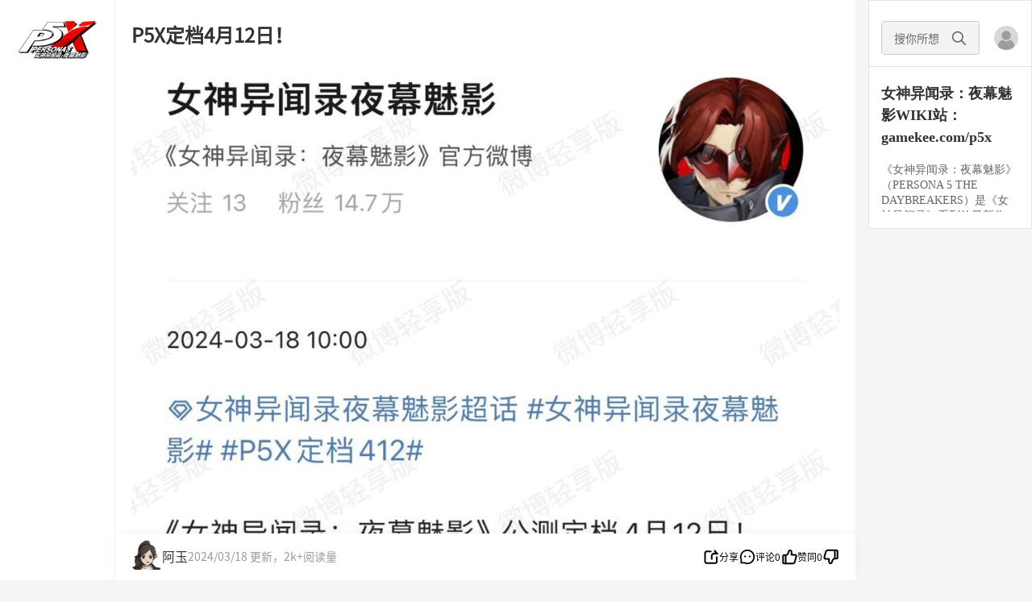

--- FILE ---
content_type: text/html;charset=utf8
request_url: https://www.gamekee.com/p5x/617095.html
body_size: 19783
content:
<!DOCTYPE html>
<html lang="zh-cn" style="font-size: 37.5px" theme=light>

<head>
  <meta charset="utf-8">
  <meta content="IE=edge" http-equiv="X-UA-Compatible">
  <meta name="referrer" content="origin-when-cross-origin">
  <meta content="width=device-width,initial-scale=1.0,maximum-scale=1.0,user-scalable=0,viewport-fit=cover"
    name="viewport">
  <title>女神异闻录：夜幕魅影P5X定档4月12日！_女神异闻录：夜幕魅影wiki|GameKee</title>
  <meta name="keywords" content="" />
  <meta name="description" content="" />
  <link rel="icon" href="/favicon.ico">
  
  <link rel="stylesheet" href="//cdnstatic.gamekee.com/wiki/4.0/pc/dist/css/main.ea69ff01.css"><link rel="stylesheet" href="//cdnstatic.gamekee.com/wiki/4.0/pc/dist/css/9722.5650821f.0798a889.css">

</head>

<body>
  <div id="app" data-server-rendered="true" class="pc-app" data-v-b26e4cd0><div class="wiki-base" data-v-2c3b9525 data-v-b26e4cd0><div class="wiki-base-layout" data-v-2c3b9525><!----><main id="wiki-body" class="wiki-body" style="margin:0;padding:0;" data-v-2c3b9525><div class="wiki-content p5x-wiki-content" style="margin:0;padding:0;width:100%;" data-v-2c3b9525><!----><div class="detail-page" data-v-7cf037cc data-v-2c3b9525><div class="tj-layout" data-v-5c41cd59 data-v-217ac4a0 data-v-7cf037cc><div class="nav-wrapper" style="width:143px;transform:scale(1) translateX(-960px);" data-v-5c41cd59><div class="nav-new" style="background:#fff;" data-v-5c41cd59 data-v-217ac4a0><a href="/p5x/" class="link router-link-active" data-v-217ac4a0><div class="logo-container" data-v-217ac4a0><img src="//cdnimg-v2.gamekee.com/wiki2.0/images/w_258/h_126/50253/157597/2023/10/28/947072.png" alt="" class="game-slogn" data-v-217ac4a0></div></a><!----><div class="catalog-container" data-v-5c41cd59 data-v-7cf037cc><div class="detail-catalog" style="visibility:hidden;" data-v-680b6d7b data-v-7cf037cc><div class="list" data-v-680b6d7b><div class="header" data-v-680b6d7b><span class="title" data-v-680b6d7b>目录</span><img src="[data-uri]" class="close" data-v-680b6d7b></div><div class="scroll-wrapper visible" data-v-680b6d7b><div class="scroll-view" data-v-680b6d7b></div></div></div></div></div><div class="el-dialog__wrapper" style="display:none;--dialog-transform:scale(1) translateX(calc(-817px - var(--no-scrollbar, 0px) / 2));" data-v-92c21f3c data-v-7cf037cc><div role="dialog" aria-modal="true" aria-label="dialog" class="el-dialog el-dialog-clearstyle-class detail-nav" style="margin-top:5vh;width:861px;"><div class="el-dialog__header"><span class="el-dialog__title"></span><button type="button" aria-label="Close" class="el-dialog__headerbtn"><i class="el-dialog__close el-icon el-icon-close"></i></button></div><!----><!----></div></div><div class="teleporter hidden" data-v-3052125f data-v-217ac4a0><div class="article-custom-media-container" style="left:calc(50% - var(--no-scrollbar, 0px) / 2 - 22px);transform:scale(1) translateX(-888.5px);" data-v-3052125f></div></div></div></div><div class="main-wrapper" style="width:934px;height:auto;margin-left:143px;margin-right:843px;transform:translateX(-960px);" data-v-5c41cd59><div class="main" style="width:934px;padding:0 16px 0 0px;transform:scale(1);" data-v-5c41cd59><div class="main-new" style="background:#fff;padding:0 20px;" data-v-5c41cd59 data-v-217ac4a0><div class="new-wiki-detail" data-v-5c41cd59 data-v-7cf037cc><div class="wiki-main-box" data-v-5c41cd59 data-v-7cf037cc><div class="wiki-detail-box" data-v-5c41cd59 data-v-7cf037cc><div class="main-content" data-v-5c41cd59 data-v-7cf037cc><article class="wiki-detail-body" data-v-5c41cd59 data-v-7cf037cc><div style="margin-top:-54px;" data-v-5c41cd59 data-v-7cf037cc><div class="wiki-detail-title" data-v-4f69bcc0 data-v-7cf037cc><!----><!----><span data-v-4f69bcc0><h1 class="title" data-v-4f69bcc0>P5X定档4月12日！</h1></span></div></div><div class="detail-content-comp p5x-game-content" data-v-5e6826bc data-v-7cf037cc><!----><div class="wiki-detail-content pc-detail-content" data-v-5e6826bc><div class="div-img"><div class="div-img"><img loading="lazy" data-width="1027" data-height="1923" data-real="//cdnimg-v2.gamekee.com/wiki2.0/images/w_1027/h_1923/50253/391271/2024/2/18/981605.jpg" src="//cdnimg-v2.gamekee.com/wiki2.0/images/w_1027/h_1923/50253/391271/2024/2/18/981605.jpg"></div><br></div></div><!----></div><!----><!----></article><div data-v-5c41cd59 data-v-7cf037cc><div class="wiki-detail-footer" data-v-64a2a786 data-v-7cf037cc><div class="desc-box" data-v-64a2a786><div class="left" data-v-64a2a786><span class="source-game" data-v-64a2a786> 来自wiki：<a href="/p5x/" data-v-64a2a786> 女神异闻录：夜幕魅影 </a></span></div><div class="right" data-v-64a2a786><!----><!----><span data-v-64a2a786><div role="tooltip" id="el-popover-9110" aria-hidden="true" class="el-popover el-popper" style="width:320px;display:none;"><!----><div class="log-list" data-v-64a2a786><div style="text-align:center;" data-v-64a2a786>无数据</div></div></div><span class="el-popover__reference-wrapper"><span class="log-btn" data-v-64a2a786>历史记录</span></span></span><span class="report" style="cursor: pointer; color: #999999" data-v-64a2a786><i class="el-icon-warning-outline" data-v-64a2a786></i> 投诉或建议 </span></div></div><div class="el-dialog__wrapper" style="display:none;" data-v-2fef63c5 data-v-64a2a786><div role="dialog" aria-modal="true" aria-label="dialog" class="el-dialog report-dialog" style="margin-top:15vh;width:330px;"><div class="el-dialog__header"><div class="el-divider el-divider--horizontal" data-v-2fef63c5><div class="el-divider__text is-center" data-v-2fef63c5><span class="h-title" data-v-2fef63c5>举报</span></div></div><!----></div><!----><!----></div></div><div class="el-dialog__wrapper share-dialog" style="display:none;" data-v-3dffa3a9 data-v-64a2a786><div role="dialog" aria-modal="true" aria-label="分享" class="el-dialog" style="margin-top:15vh;width:427px;"><div class="el-dialog__header"><span class="el-dialog__title">分享</span><button type="button" aria-label="Close" class="el-dialog__headerbtn"><i class="el-dialog__close el-icon el-icon-close"></i></button></div><!----><div class="el-dialog__footer"><div class="bottom" data-v-3dffa3a9><button class="btn" data-v-3dffa3a9>保存图片</button><button class="btn" data-v-3dffa3a9>复制链接分享</button></div></div></div></div><div class="el-dialog__wrapper" style="display:none;" data-v-64a2a786><div role="dialog" aria-modal="true" aria-label="更换绑定文章" class="el-dialog el-dialog--center" style="margin-top:15vh;width:400px;"><div class="el-dialog__header"><span class="el-dialog__title">更换绑定文章</span><button type="button" aria-label="Close" class="el-dialog__headerbtn"><i class="el-dialog__close el-icon el-icon-close"></i></button></div><!----><!----></div></div></div><div class="content-divider" data-v-5c41cd59 data-v-7cf037cc></div><div class="detail-emoji-bar" data-v-2c845ede data-v-7cf037cc><div class="emoji" style="border-color:#f0f1f5;" data-v-2c845ede><img src="//cdnimg-v2.gamekee.com/wiki2.0/images/w_676/h_676/215/236746/2025/11/15/332900.png" alt data-v-2c845ede><span style="color:#333333;" data-v-2c845ede>0</span></div><div class="emoji" style="border-color:#f0f1f5;" data-v-2c845ede><img src="//cdnimg-v2.gamekee.com/wiki2.0/images/w_676/h_676/215/236746/2025/11/15/652839.png" alt data-v-2c845ede><span style="color:#333333;" data-v-2c845ede>0</span></div><div class="emoji" style="border-color:#f0f1f5;" data-v-2c845ede><img src="//cdnimg-v2.gamekee.com/wiki2.0/images/w_676/h_676/215/236746/2025/11/15/36968.png" alt data-v-2c845ede><span style="color:#333333;" data-v-2c845ede>0</span></div><div class="emoji" style="border-color:#f0f1f5;" data-v-2c845ede><img src="//cdnimg-v2.gamekee.com/wiki2.0/images/w_676/h_676/215/236746/2025/11/15/862842.png" alt data-v-2c845ede><span style="color:#333333;" data-v-2c845ede>0</span></div></div><div class="comment-box" data-v-5c41cd59 data-v-7cf037cc><div class="title" data-v-5c41cd59 data-v-7cf037cc>评论（0）</div><div class="wiki-detail-comment" style="height:auto;" data-v-1ca70c3b data-v-7cf037cc><div class="detail-comment" data-v-1ca70c3b><div show-cancel="true" class="detail-comment-send" data-v-5b31417d data-v-1ca70c3b><div contenteditable="true" placeholder="写下友好的评论，有助于彼此更好地交流" class="comment-input" data-v-5b31417d></div><!----><!----></div></div><div class="wiki-comment-list" style="height:auto;background:transparent;" data-v-1ca70c3b><!----><div class="empty-box" data-v-1ca70c3b><img src="[data-uri]" alt class="empty-icon" data-v-1ca70c3b><div class="empty-txt" data-v-1ca70c3b>观看就是喜欢，快来评论一下吧！</div></div></div><!----><div class="el-dialog__wrapper" style="display:none;" data-v-675767cf data-v-1ca70c3b><div role="dialog" aria-modal="true" aria-label="dialog" class="el-dialog" style="margin-top:15vh;width:303px;"><div class="el-dialog__header"><span class="el-dialog__title"></span><button type="button" aria-label="Close" class="el-dialog__headerbtn"><i class="el-dialog__close el-icon el-icon-close"></i></button></div><!----><!----></div></div></div></div></div><div data-v-5c41cd59 data-v-7cf037cc><div class="teleporter hidden" data-v-3052125f data-v-7cf037cc><div class="aside-bar-fixed light p5x" style="width:918px;left:calc(50% - var(--no-scrollbar, 0px) / 2);transform:scale(1) translateX(-817px);padding-left:20px;" data-v-33db5496 data-v-7cf037cc><div class="aside-left" data-v-33db5496><span data-v-33db5496><div role="tooltip" id="el-popover-2214" aria-hidden="true" class="el-popover el-popper" style="width:undefinedpx;display:none;"><!----><div class="content-author" data-v-e757ec44 data-v-33db5496><div class="top" data-v-e757ec44><div class="avatar-box" data-v-e757ec44><img src="//cdnimg-v2.gamekee.com/wiki2.0/images/w_391/h_394/50156/391271/2023/6/21/302737.jpg" class="avatar" data-v-e757ec44></div><div class="desc" data-v-e757ec44><div class="nick-box" data-v-e757ec44><div class="nick" data-v-e757ec44>阿玉</div><!----></div><div class="update" data-v-e757ec44>1天前更新</div></div><div class="look" data-v-e757ec44> 关注 </div></div><div class="center" data-v-e757ec44><div class="enum" data-v-e757ec44><span class="label" data-v-e757ec44>原创</span><span class="value" data-v-e757ec44>852</span></div><div class="enum" data-v-e757ec44><span class="label" data-v-e757ec44>获阅数量</span><span class="value" data-v-e757ec44>778.2W+</span></div><div class="enum" data-v-e757ec44><span class="label" data-v-e757ec44>获赞</span><span class="value" data-v-e757ec44>4.0K+</span></div></div><div class="bottom" data-v-e757ec44><div class="detail-contributor" style="width:100%;justify-content:space-between;" data-v-4f3e4371 data-v-e757ec44><div class="list" data-v-4f3e4371><a href="/user/index/391271.html" target="_blank" data-v-4f3e4371><div title="阿玉" class="avatar" data-v-4f3e4371><img src="//cdnimg-v2.gamekee.com/wiki2.0/images/w_391/h_394/50156/391271/2023/6/21/302737.jpg" alt data-v-4f3e4371></div></a></div><a href="/p5x/contributor?contentId=617095" data-v-4f3e4371><div class="more" data-v-4f3e4371> 共 1 人编辑 <i class="el-icon el-icon-arrow-right" data-v-4f3e4371></i></div></a></div></div></div></div><span class="el-popover__reference-wrapper"><img src="//cdnimg-v2.gamekee.com/wiki2.0/images/w_391/h_394/50156/391271/2023/6/21/302737.jpg" class="avatar" data-v-33db5496></span></span><div class="title" data-v-33db5496><span class="name" data-v-33db5496>阿玉</span><span class="update" data-v-33db5496> 2024/03/18 更新，2k+阅读量 </span></div></div><div class="aside-right" data-v-33db5496><div class="list" style="display:;" data-v-33db5496><!----><!----><div title="分享" class="aside-item" data-v-33db5496><svg aria-hidden="true" class="svg-icon icon" data-v-06de80a6 data-v-33db5496><use xlink:href="#svgicon-zs-tj-share" data-v-06de80a6></use></svg><span data-v-33db5496>分享</span></div><div class="divider" data-v-33db5496></div><div title="评论" class="aside-item" data-v-33db5496><svg aria-hidden="true" class="svg-icon icon" data-v-06de80a6 data-v-33db5496><use xlink:href="#svgicon-zs-tj-comment" data-v-06de80a6></use></svg><span data-v-33db5496>评论0</span></div><div class="divider" data-v-33db5496></div><div title="点赞" class="aside-item like-item" data-v-33db5496><svg aria-hidden="true" class="svg-icon icon" data-v-06de80a6 data-v-33db5496><use xlink:href="#svgicon-zs-tj-like" data-v-06de80a6></use></svg><span class="like-it" data-v-33db5496>赞同0</span></div><div class="divider" data-v-33db5496></div><div class="aside-item like-down" data-v-33db5496><svg aria-hidden="true" class="svg-icon icon" data-v-06de80a6 data-v-33db5496><use xlink:href="#svgicon-zs-tj-like" data-v-06de80a6></use></svg></div></div></div><!----></div></div></div></div></div></div></div></div></div></div><div class="other-wrapper" style="width:554px;transform:scale(1) translateX(117px);height:auto;" data-v-5c41cd59><div class="right-box" style="background:#fff;" data-v-5c41cd59 data-v-217ac4a0><div class="detail-right-info" data-v-5aa7287a data-v-217ac4a0><div class="top" data-v-5aa7287a><div class="search-line" data-v-5aa7287a><div class="search-input el-input el-input--small el-input--suffix" data-v-5aa7287a><!----><input type="text" autocomplete="off" placeholder="搜你所想" class="el-input__inner"><!----><span class="el-input__suffix"><span class="el-input__suffix-inner"><img src="[data-uri]" class="search-icon" data-v-5aa7287a><!----><!----><!----><!----></span><!----></span><!----><!----></div><div class="user-box" data-v-5aa7287a><img src="[data-uri]" alt="未登陆" class="login-icon" data-v-5aa7287a></div></div><div class="game-detail" data-v-5aa7287a><div class="el-scrollbar" style="height:100%;width:100%;overflow-x:hidden;" data-v-5aa7287a><div class="el-scrollbar__wrap el-scrollbar__wrap--hidden-default"><div class="el-scrollbar__view"><div class="game-detail-title" data-v-5aa7287a> 女神异闻录：夜幕魅影WIKI站：gamekee.com/p5x </div><div class="desc" data-v-5aa7287a>《女神异闻录：夜幕魅影》（PERSONA 5 THE DAYBREAKERS）是《女神异闻录》系列的最新作品，也是《女神异闻录5》（PERSONA 5）的衍生作品。本作继承了《女神异闻录》系列一贯的美术和音乐风格，并在游戏系统和剧情上进行了许多创新。<br>无论是UI设计、经典地标的精准还原，还是经典曲目如《Life will change》《Beneath the Mask》的响起，都让老玩家感到熟悉和惊喜。<br>原作中每天放学后纠结到底该约谁出门的Joker们，在《女神异闻录：夜幕魅影》中可以尽情地在自己的舰队之间反复横跳。<br><a href="https://www.gamekee.com/p5x/611497.html">wiki攻略组</a>招人，管理员联系方式：2458631942<br>P5X玩家交流群：<a href="http://qm.qq.com/cgi-bin/qm/qr?_wv=1027&k=nKDXd4aFNKfJLY3qYWGU5LSsau-2vbIQ&authKey=CzLKdZFDhFNHV4AIqMXnDHjZgqskkB6RrirFjQbmfADMVpSG4d%2BZ2qVO3G0N0mAN&noverify=0&group_code=806019893">806019893</a>，欢迎加入~</div></div></div><div class="el-scrollbar__bar is-horizontal"><div class="el-scrollbar__thumb" style="width:0;transform:translateX(0%);ms-transform:translateX(0%);webkit-transform:translateX(0%);"></div></div><div class="el-scrollbar__bar is-vertical"><div class="el-scrollbar__thumb" style="height:0;transform:translateY(0%);ms-transform:translateY(0%);webkit-transform:translateY(0%);"></div></div></div></div><!----></div><!----><!----></div><!----></div></div></div></div></div></main><!----></div></div><div class="el-dialog__wrapper" style="display:none;" data-v-d5de4446 data-v-b26e4cd0><div role="dialog" aria-modal="true" aria-label="dialog" class="el-dialog el-dialog--center login-dialog dialog-normal" style="margin-top:22vh;width:606px;"><div class="el-dialog__header"><span class="el-dialog__title"></span><button type="button" aria-label="Close" class="el-dialog__headerbtn"><i class="el-dialog__close el-icon el-icon-close"></i></button></div><!----><!----></div></div><div class="el-dialog__wrapper" style="display:none;" data-v-5b8bbbbc data-v-b26e4cd0><div role="dialog" aria-modal="true" aria-label="dialog" class="el-dialog el-dialog--center dialog-adult" style="margin-top:22vh;width:584px;"><div class="el-dialog__header"><div class="title" data-v-5b8bbbbc> 身份认证 </div><button type="button" aria-label="Close" class="el-dialog__headerbtn"><i class="el-dialog__close el-icon el-icon-close"></i></button></div><!----><!----></div></div><div class="el-dialog__wrapper" style="display:none;" data-v-fb86506a data-v-b26e4cd0><div role="dialog" aria-modal="true" aria-label="dialog" class="el-dialog underage-dialog" style="margin-top:15vh;width:464px;"><div class="el-dialog__header"><span class="el-dialog__title"></span><!----></div><!----><!----></div></div><span data-v-b26e4cd0><div role="tooltip" id="el-popover-4559" aria-hidden="true" class="el-popover el-popper el-popover-clearstyle-class" style="width:undefinedpx;display:none;"><!----><div class="login-verify-tips"><div class="close-btn"><svg aria-hidden="true" class="svg-icon" data-v-06de80a6><use xlink:href="#svgicon-circle-close" data-v-06de80a6></use></svg></div><span> 实名 <span>登录</span> ，高清无遮挡 </span><!----></div></div><span class="el-popover__reference-wrapper"></span></span><div class="el-dialog__wrapper" style="display:none;" data-v-8209e490 data-v-b26e4cd0><div role="dialog" aria-modal="true" aria-label="dialog" class="el-dialog el-dialog--center login-dialog dialog-normal" style="margin-top:22vh;width:475px;"><div class="el-dialog__header"><span class="el-dialog__title"></span><button type="button" aria-label="Close" class="el-dialog__headerbtn"><i class="el-dialog__close el-icon el-icon-close"></i></button></div><!----><!----></div></div></div>

  <!-- baidu -->
  <script>
    var _hmt = _hmt || [];
    (function () {
      var hm = document.createElement('script');
      hm.src = 'https://hm.baidu.com/hm.js?4e86461ca95817a955a0fd34fef28c67';
      var s = document.getElementsByTagName('script')[0];
      s.parentNode.insertBefore(hm, s);
    })();
  </script>
  <!-- Google tag (gtag.js) -->
  <script async src="https://www.googletagmanager.com/gtag/js?id=G-4M9R3LQQS5"></script>
  <script>
    window.dataLayer = window.dataLayer || [];
    function gtag() { dataLayer.push(arguments); }
    gtag('js', new Date());
    gtag('config', 'G-4M9R3LQQS5'); 
  </script>
  <!-- webStaticsSdk -->
  <script src='//cdnstatic.yingxiong.com/common/webStaticsSdk/web.site.min.js'></script>
  <script>
    var appkey = location.hostname.includes('wiki.ldmnq.com')?'cxLwjTGR':'qNzjOehbKEVI'
    window.staticFn = new StaticFn({appkey: appkey}).init();
  </script>
  <script src="https://res.wx.qq.com/connect/zh_CN/htmledition/js/wxLogin.js"></script>
  <script src="https://connect.qq.com/qc_jssdk.js" data-appid="101531863"
    data-redirecturi="http%3A%2F%2Fwww.gamekee.com%2Fcallback%3Fauthclient%3Dqq"></script>
  <!-- 验证码 -->
  <script type="text/javascript" src="https://o.alicdn.com/captcha-frontend/aliyunCaptcha/AliyunCaptcha.js"></script>

  <script src="//www.gamekee.com/ssr-vuex-store-state.js?cacheKey=wiki:web:pc:01bca198-906c-41fb-a931-c23264fc658e_95b8a2b825a05ec173ce0d53b0d5da28"></script>

  <script src="//cdnstatic.gamekee.com/wiki/4.0/pc/dist/static/aliyun-oss-sdk-4.16.0.min.js"></script><script src="//cdnstatic.gamekee.com/wiki/4.0/pc/dist/static/esdk-obs-browserjs-3.19.5.min.js"></script><script src="//cdnstatic.gamekee.com/wiki/4.0/pc/dist/static/jquery.min.js"></script>

  <script src="//cdnstatic.gamekee.com/wiki/4.0/pc/dist/js/runtime~main.c5e4430f.js" defer></script><script src="//cdnstatic.gamekee.com/wiki/4.0/pc/dist/js/9722.485359c5.0798a889.js" defer></script><script src="//cdnstatic.gamekee.com/wiki/4.0/pc/dist/js/6881.1040ed95.js" defer></script><script src="//cdnstatic.gamekee.com/wiki/4.0/pc/dist/js/main.98bda705.js" defer></script>

</body>

</html>

--- FILE ---
content_type: application/javascript; charset=utf-8
request_url: https://www.gamekee.com/ssr-vuex-store-state.js?cacheKey=wiki:web:pc:01bca198-906c-41fb-a931-c23264fc658e_95b8a2b825a05ec173ce0d53b0d5da28
body_size: 7542
content:
window.__INITIAL_STATE__ = {"language":"zh-cn","languageList":[{"name":"简体中文","code":"zh-cn"},{"name":"英文","code":"en"},{"name":"繁体中文","code":"zh-hk"},{"name":"日语","code":"ja"},{"name":"韩语","code":"ko"}],"ssrComponentData":[{"componentName":"wikiBase","componentData":"{\"isSSRGetData\":true}"},{"componentName":"detail","componentData":"{\"detail\":{\"id\":617095,\"game_id\":50253,\"entry_id\":0,\"uid\":391271,\"type\":2,\"title\":\"P5X定档4月12日！\",\"tag\":\"4\",\"created_at\":1710729449,\"updated_at\":1710729449,\"updated_uid\":0,\"comment_at\":1710729449,\"last_at\":1710729449,\"comment_count\":0,\"status\":1,\"summary\":\"\",\"thumb\":\"//cdnimg-v2.gamekee.com/wiki2.0/images/w_1027/h_1923/50253/391271/2024/2/18/981605.jpg\",\"model_ids\":\"\",\"like_count\":0,\"unlike_count\":0,\"view_count\":2129,\"is_top\":0,\"content_type\":0,\"is_del\":0,\"del_at\":0,\"del_uid\":0,\"is_release\":0,\"source\":1,\"last_ip_area\":\"四川省\",\"is_prohibit_reply\":0,\"is_only\":0,\"state\":1,\"audit_uid\":497506,\"favorite_count\":0,\"seo\":\"{\\\"title\\\":\\\"\\\",\\\"desc\\\":\\\"\\\",\\\"key\\\":\\\"\\\"}\",\"video\":\"{\\\"cover\\\":\\\"\\\",\\\"video\\\":\\\"\\\",\\\"width\\\":\\\"\\\",\\\"height\\\":\\\"\\\",\\\"duration\\\":0}\",\"vote_ids\":\"\",\"is_elite\":0,\"is_admin\":0,\"audit_state\":0,\"chat_game_id\":0,\"is_image_text\":0,\"from_chat\":false,\"chat_top\":0,\"entry_auto\":1,\"audit_at\":0,\"server_id\":0,\"image_num\":0,\"video_list\":\"\",\"is_emulator\":0,\"editor_type\":0,\"ignore_hot\":false,\"mj_quote_num\":0,\"mj_task_id\":0,\"limit_age\":0,\"important_at\":0,\"is_expired\":0,\"content_id\":617095,\"content\":\"<div class=\\\"div-img\\\"><div class=\\\"div-img\\\"><img data-width=\\\"1027\\\" data-height=\\\"1923\\\" data-real=\\\"//cdnimg-v2.gamekee.com/wiki2.0/images/w_1027/h_1923/50253/391271/2024/2/18/981605.jpg\\\" src=\\\"//cdnimg-v2.gamekee.com/wiki2.0/images/w_1027/h_1923/50253/391271/2024/2/18/981605.jpg\\\"></div><br></div>\",\"content_json\":\"\",\"is_favorite\":0,\"is_like\":0,\"is_unlike\":0,\"thumb_list\":[\"//cdnimg-v2.gamekee.com/wiki2.0/images/w_1027/h_1923/50253/391271/2024/2/18/981605.jpg\"],\"model_list\":[],\"user\":{\"uid\":391271,\"username\":\"阿玉\",\"avatar\":\"//cdnimg-v2.gamekee.com/wiki2.0/images/w_391/h_394/50156/391271/2023/6/21/302737.jpg\",\"description\":\"再看，再看就速度与我共搭维基！\\n私信敲窗：2458631942\",\"follow_num\":269,\"custom_tag\":{\"tag_name\":\"\",\"tag_color\":\"\"},\"role_id\":0,\"is_super\":true,\"status\":1,\"is_followed\":0,\"subscribe_num\":3,\"content_at\":146606,\"content_num\":852,\"read_num\":7782172,\"like_num\":4001},\"update_user\":{\"uid\":0,\"username\":\"\",\"avatar\":\"\",\"description\":\"\",\"follow_num\":0,\"custom_tag\":{\"tag_name\":\"\",\"tag_color\":\"\"},\"role_id\":0,\"is_super\":false,\"status\":0,\"is_followed\":0,\"subscribe_num\":0,\"content_at\":0,\"content_num\":0,\"read_num\":0,\"like_num\":0},\"game\":{\"id\":50253,\"name\":\"女神异闻录：夜幕魅影\",\"icon\":\"//cdnimg-v2.gamekee.com/wiki2.0/images/w_200/h_200/215/40405/2023/10/1/504368.jpg\",\"alias\":\"p5x\",\"content_count\":664,\"follow_count\":855},\"themes\":null,\"seo_format\":{\"title\":\"\",\"desc\":\"\",\"key\":\"\"},\"video_format\":{\"cover\":\"\",\"video\":\"\",\"width\":\"\",\"height\":\"\",\"duration\":0},\"contributor\":[{\"uid\":391271,\"username\":\"阿玉\",\"avatar\":\"//cdnimg-v2.gamekee.com/wiki2.0/images/w_391/h_394/50156/391271/2023/6/21/302737.jpg\"}],\"vote_list\":null,\"ban_image_list\":null,\"is_strategy\":false,\"is_strategy_v1\":false,\"entry_data_bind\":null,\"emoji\":[{\"id\":6,\"icon\":\"//cdnimg-v2.gamekee.com/wiki2.0/images/w_676/h_676/215/236746/2025/11/15/332900.png\",\"count\":0,\"is_like\":false},{\"id\":4,\"icon\":\"//cdnimg-v2.gamekee.com/wiki2.0/images/w_676/h_676/215/236746/2025/11/15/652839.png\",\"count\":0,\"is_like\":false},{\"id\":3,\"icon\":\"//cdnimg-v2.gamekee.com/wiki2.0/images/w_676/h_676/215/236746/2025/11/15/36968.png\",\"count\":0,\"is_like\":false},{\"id\":12,\"icon\":\"//cdnimg-v2.gamekee.com/wiki2.0/images/w_676/h_676/215/236746/2025/11/15/862842.png\",\"count\":0,\"is_like\":false}],\"reward\":{\"user_count\":0,\"last_user_list\":null},\"content_tj_eq\":{\"content_id\":0,\"content\":\"\"},\"content_tj_lineup\":{\"content_id\":0,\"content\":\"\"}},\"user\":{\"uid\":391271,\"username\":\"阿玉\",\"avatar\":\"//cdnimg-v2.gamekee.com/wiki2.0/images/w_391/h_394/50156/391271/2023/6/21/302737.jpg\",\"description\":\"再看，再看就速度与我共搭维基！\\n私信敲窗：2458631942\",\"follow_num\":269,\"custom_tag\":{\"tag_name\":\"\",\"tag_color\":\"\"},\"role_id\":0,\"is_super\":true,\"status\":1,\"is_followed\":0,\"subscribe_num\":3,\"content_at\":146606,\"content_num\":852,\"read_num\":7782172,\"like_num\":4001},\"recommendList\":[],\"list\":[],\"pagination\":{\"page_no\":1,\"limit\":10,\"page_total\":0,\"total\":0},\"isSSRGetData\":true,\"isShowLimit\":false,\"modelsList\":[{\"module\":\"media\",\"data\":null}]}"}],"isWww":false,"isHasWiki":true,"alias":"p5x","isThrid":false,"redPoint":{"zan":0,"replay":0,"system":0,"total":0},"gameInfo":{"id":50253,"name":"女神异闻录：夜幕魅影","name_en":"","name_short":"","name_pinyin":"nu shen yi wen lu ye mu mei ying","icon":"//cdnimg-v2.gamekee.com/wiki2.0/images/w_200/h_200/215/40405/2023/10/1/504368.jpg","alias":"p5x","description":"《女神异闻录：夜幕魅影》（PERSONA 5 THE DAYBREAKERS）是《女神异闻录》系列的最新作品，也是《女神异闻录5》（PERSONA 5）的衍生作品。本作继承了《女神异闻录》系列一贯的美术和音乐风格，并在游戏系统和剧情上进行了许多创新。<br>无论是UI设计、经典地标的精准还原，还是经典曲目如《Life will change》《Beneath the Mask》的响起，都让老玩家感到熟悉和惊喜。<br>原作中每天放学后纠结到底该约谁出门的Joker们，在《女神异闻录：夜幕魅影》中可以尽情地在自己的舰队之间反复横跳。<br><a style=\"color: rgb(66, 106, 160);\" href=\"https://www.gamekee.com/p5x/611497.html\">wiki攻略组</a>招人，管理员联系方式：2458631942<br>P5X玩家交流群：<a style=\"color: rgb(66, 106, 160);\" href=\"http://qm.qq.com/cgi-bin/qm/qr?_wv=1027&k=nKDXd4aFNKfJLY3qYWGU5LSsau-2vbIQ&authKey=CzLKdZFDhFNHV4AIqMXnDHjZgqskkB6RrirFjQbmfADMVpSG4d%2BZ2qVO3G0N0mAN&noverify=0&group_code=806019893\">806019893</a>，欢迎加入~","base_url":"gamekee.com","sort":0,"entry_count":571,"cdn_base_url":"cdnimg-v2.gamekee.com","follow_count":855,"version":0,"content_count":664,"screen_shot":[{"src":"//cdnimg-v2.gamekee.com/wiki2.0/video/215/40405/2023/11/12/671802.mp4","cover":"//cdnimg-v2.gamekee.com/wiki2.0/video/215/40405/2023/11/12/968095.png","type":"video","width":"","height":""}],"is_need_login":1,"is_hero":0,"wiki_created_at":1698826375,"is_tdk":1,"mouse_css":"//cdnimg.gamekee.com/wiki2.0/images/w_32/h_32/50253/236746/2024/4/11/115742.png","r_hot":0,"not_hot":0,"is_limit_age":0,"activity_type":0,"Config":{"app_header_img":"//cdnimg-v2.gamekee.com/wiki2.0/images/w_720/h_560/50253/451289/2024/4/24/407460.jpg","backend_img":"//cdnimg-v2.gamekee.com/wiki2.0/images/w_2560/h_1347/50253/391271/2024/0/23/827009.jpg","bbs_header_img":"","bbs_img":"//cdnimg-v2.gamekee.com/wiki2.0/images/w_3000/h_560/50253/391271/2024/2/25/57483.jpg","friend_link":"[{\"desc\":\"玩家群1\",\"link\":\"http://qm.qq.com/cgi-bin/qm/qr?_wv=1027&k=ieaAkrsW9C9aiv3zeBXS09v_HP8aA00J&authKey=HpebjNmpRQbStz8L8jdQjbWqOGdEQqCZYaYWaAL697DpXi5bwhmVvlzAsHagifnY&noverify=0&group_code=806019893\",\"icon\":\"//cdnimg-v2.gamekee.com/wiki2.0/images/w_300/h_300/50253/391271/2024/2/22/438484.png\"},{\"desc\":\"玩家群2\",\"link\":\"http://qm.qq.com/cgi-bin/qm/qr?_wv=1027&k=GH0Sb5WoWj6lYBL_OnNwqMOqiQjP1h9j&authKey=GXWzCv1kGV2K7EOuvlqV4nEXEjRa2W2MJyU40nIssP6itvJXUFeI1BoHiOzYYtcb&noverify=0&group_code=742409097\",\"icon\":\"//cdnimg-v2.gamekee.com/wiki2.0/images/w_837/h_847/50253/391271/2024/2/22/615839.png\"},{\"desc\":\"P5X官网\",\"link\":\"https://p5x.wanmei.com/hot/20230317/pinzhuan/index.html?entrance=baiduguanjianci\",\"icon\":\"//cdnimg-v2.gamekee.com/wiki2.0/images/w_258/h_126/50253/391271/2024/1/22/310643.png\"},{\"desc\":\"B站号\",\"link\":\"https://space.bilibili.com/3546653013314509?spm_id_from=333.788.0.0\",\"icon\":\"//cdnimg-v2.gamekee.com/wiki2.0/images/w_107/h_107/50253/236746/2024/2/28/702252.png\"},{\"desc\":\"NGA版块\",\"link\":\"https://ngabbs.com/thread.php?stid=35809170\",\"icon\":\"//cdnimg-v2.gamekee.com/wiki2.0/images/w_72/h_72/50253/391271/2024/4/8/99128.png\"},{\"desc\":\"wiki操作\",\"link\":\"https://www.gamekee.com/wiki\",\"icon\":\"//cdnimg-v2.gamekee.com/wiki2.0/images/w_360/h_360/50253/236746/2024/3/11/150139.png\"},{\"desc\":\"盼之代售\",\"link\":\"https://www.pzds.com/goodsList/366/6/?pzfrom=HAX4QJ\",\"icon\":\"//cdnimg-v2.gamekee.com/wiki2.0/images/w_127/h_127/50253/236746/2025/8/29/507419.png\"}]","header_img":"//cdnimg-v2.gamekee.com/wiki2.0/images/w_1380/h_140/50253/391271/2024/0/22/637717.jpg","module_img":"//cdnimg-v2.gamekee.com/wiki2.0/images/w_1280/h_43/50253/391271/2024/2/29/328126.png","pub_bbs_img":"//cdnimg-v2.gamekee.com/wiki2.0/images/w_3000/h_560/50253/391271/2024/2/25/941436.jpg","seo_desc":"欢迎来到P5X wiki，这是由玩家进行制作的专属游戏资料库、角色强度榜、物品图鉴、游戏攻略以及游戏公告等，欢迎前往查阅！","seo_keywords":"女神异闻录：夜幕魅影WIKI,女神异闻录：夜幕魅影WIKI图鉴,女神异闻录：夜幕魅影中文维基,P5X攻略,女神异闻录新手攻略,女神异闻录台服,女神异闻录公告,女神异闻录国服官网,女神异闻录国服wiki,女神异闻录国服下载","seo_title":"女神异闻录：夜幕魅影 wiki|Gamekee游戏攻略百科","slogan":"//cdnimg-v2.gamekee.com/wiki2.0/images/w_258/h_126/50253/157597/2023/10/28/947072.png","wiki_cover_img":"//cdnimg-v2.gamekee.com/wiki2.0/images/w_400/h_520/215/391271/2024/3/8/428630.jpg","wiki_header_img":"//cdnimg-v2.gamekee.com/wiki2.0/images/w_1380/h_140/50253/391271/2024/6/29/34434.jpg"},"is_follow":0,"friend_link":[]},"userInfo":{},"userToken":"","userUid":"","isHeroGame":false,"needLogin":true,"roleInfo":[],"isLoadRoleInfo":false,"device":{"ios":false,"android":false,"androidChrome":false,"desktop":true,"windows":false,"iphone":false,"ipod":false,"ipad":false,"inApp":false,"isWeixin":false,"orientation":"portrait","userAgent":"Mozilla/5.0 (Macintosh; Intel Mac OS X 10_15_7) AppleWebKit/537.36 (KHTML, like Gecko) Chrome/131.0.0.0 Safari/537.36; ClaudeBot/1.0; +claudebot@anthropic.com)","webView":null},"adminList":[{"uid":451595,"username":"阿玉","phone":"","avatar":"//cdnimg-v2.gamekee.com/wiki2.0/images/w_391/h_394/215/451595/2025/1/8/320081.jpg","last_login_at":0,"created_at":1700211033,"updated_at":0,"apple_uid":"","wechat_openid":"","qq_openid":"","qq_unionid":"","wechat_unionid":"","description":"","subscribe_num":0,"follow_num":0,"is_super":0,"status":0,"sdk_token":"","last_login_device_num":0,"last_ip_area":"","update_avatar_at":0,"state":0,"audit_uid":0,"first_register":false,"bind_phone":"","is_update_username":0,"register_type":0,"is_cp_user":0,"verify_level":0,"is_vest":0,"audit_at":0,"adulthood":0,"is_need_audit":false,"role_id":1,"sort":0,"custom_tag":{"tag_name":"","tag_color":""}},{"uid":504480,"username":"王德","phone":"","avatar":"//cdnimg-v2.gamekee.com/wiki2.0/avatar/1/13.png","last_login_at":0,"created_at":1711335539,"updated_at":0,"apple_uid":"","wechat_openid":"","qq_openid":"","qq_unionid":"","wechat_unionid":"","description":"","subscribe_num":0,"follow_num":0,"is_super":0,"status":0,"sdk_token":"","last_login_device_num":0,"last_ip_area":"","update_avatar_at":0,"state":0,"audit_uid":0,"first_register":false,"bind_phone":"","is_update_username":0,"register_type":0,"is_cp_user":0,"verify_level":0,"is_vest":0,"audit_at":0,"adulthood":0,"is_need_audit":false,"role_id":2,"sort":0,"custom_tag":{"tag_name":"","tag_color":""}},{"uid":507274,"username":"wth","phone":"","avatar":"//cdnimg-v2.gamekee.com/wiki2.0/avatar/2/12.png","last_login_at":0,"created_at":1711970381,"updated_at":0,"apple_uid":"","wechat_openid":"","qq_openid":"","qq_unionid":"","wechat_unionid":"","description":"","subscribe_num":0,"follow_num":0,"is_super":0,"status":0,"sdk_token":"","last_login_device_num":0,"last_ip_area":"","update_avatar_at":0,"state":0,"audit_uid":0,"first_register":false,"bind_phone":"","is_update_username":0,"register_type":0,"is_cp_user":0,"verify_level":0,"is_vest":0,"audit_at":0,"adulthood":0,"is_need_audit":false,"role_id":2,"sort":0,"custom_tag":{"tag_name":"","tag_color":""}},{"uid":508449,"username":"长夏","phone":"","avatar":"//cdnimg-v2.gamekee.com/wiki2.0/avatar/1/16.png","last_login_at":0,"created_at":1712210377,"updated_at":0,"apple_uid":"","wechat_openid":"","qq_openid":"","qq_unionid":"","wechat_unionid":"","description":"","subscribe_num":0,"follow_num":0,"is_super":0,"status":0,"sdk_token":"","last_login_device_num":0,"last_ip_area":"","update_avatar_at":0,"state":0,"audit_uid":0,"first_register":false,"bind_phone":"","is_update_username":0,"register_type":0,"is_cp_user":0,"verify_level":0,"is_vest":0,"audit_at":0,"adulthood":0,"is_need_audit":false,"role_id":2,"sort":0,"custom_tag":{"tag_name":"","tag_color":""}},{"uid":508475,"username":"大友陣","phone":"","avatar":"//cdnimg-v2.gamekee.com/wiki2.0/avatar/1/7.png","last_login_at":0,"created_at":1712213436,"updated_at":0,"apple_uid":"","wechat_openid":"","qq_openid":"","qq_unionid":"","wechat_unionid":"","description":"","subscribe_num":0,"follow_num":0,"is_super":0,"status":0,"sdk_token":"","last_login_device_num":0,"last_ip_area":"","update_avatar_at":0,"state":0,"audit_uid":0,"first_register":false,"bind_phone":"","is_update_username":0,"register_type":0,"is_cp_user":0,"verify_level":0,"is_vest":0,"audit_at":0,"adulthood":0,"is_need_audit":false,"role_id":2,"sort":0,"custom_tag":{"tag_name":"","tag_color":""}},{"uid":509266,"username":"小胡同学","phone":"","avatar":"//cdnimg-v2.gamekee.com/wiki2.0/images/w_1920/h_1920/215/509266/2024/3/19/173778.jpg","last_login_at":0,"created_at":1712317933,"updated_at":0,"apple_uid":"","wechat_openid":"","qq_openid":"","qq_unionid":"","wechat_unionid":"","description":"","subscribe_num":0,"follow_num":0,"is_super":0,"status":0,"sdk_token":"","last_login_device_num":0,"last_ip_area":"","update_avatar_at":0,"state":0,"audit_uid":0,"first_register":false,"bind_phone":"","is_update_username":0,"register_type":0,"is_cp_user":0,"verify_level":0,"is_vest":0,"audit_at":0,"adulthood":0,"is_need_audit":false,"role_id":2,"sort":0,"custom_tag":{"tag_name":"","tag_color":""}},{"uid":509269,"username":"黑猫默默","phone":"","avatar":"//cdnimg-v2.gamekee.com/wiki2.0/avatar/1/14.png","last_login_at":0,"created_at":1712318021,"updated_at":0,"apple_uid":"","wechat_openid":"","qq_openid":"","qq_unionid":"","wechat_unionid":"","description":"","subscribe_num":0,"follow_num":0,"is_super":0,"status":0,"sdk_token":"","last_login_device_num":0,"last_ip_area":"","update_avatar_at":0,"state":0,"audit_uid":0,"first_register":false,"bind_phone":"","is_update_username":0,"register_type":0,"is_cp_user":0,"verify_level":0,"is_vest":0,"audit_at":0,"adulthood":0,"is_need_audit":false,"role_id":2,"sort":0,"custom_tag":{"tag_name":"","tag_color":""}},{"uid":509686,"username":"重开枕","phone":"","avatar":"//cdnimg-v2.gamekee.com/wiki2.0/avatar/1/16.png","last_login_at":0,"created_at":1712387846,"updated_at":0,"apple_uid":"","wechat_openid":"","qq_openid":"","qq_unionid":"","wechat_unionid":"","description":"","subscribe_num":0,"follow_num":0,"is_super":0,"status":0,"sdk_token":"","last_login_device_num":0,"last_ip_area":"","update_avatar_at":0,"state":0,"audit_uid":0,"first_register":false,"bind_phone":"","is_update_username":0,"register_type":0,"is_cp_user":0,"verify_level":0,"is_vest":0,"audit_at":0,"adulthood":0,"is_need_audit":false,"role_id":2,"sort":0,"custom_tag":{"tag_name":"","tag_color":""}},{"uid":509918,"username":"冷木","phone":"","avatar":"//cdnimg-v2.gamekee.com/wiki2.0/images/w_1024/h_928/215/509918/2025/9/17/967438.jpg","last_login_at":0,"created_at":1712421398,"updated_at":0,"apple_uid":"","wechat_openid":"","qq_openid":"","qq_unionid":"","wechat_unionid":"","description":"","subscribe_num":0,"follow_num":0,"is_super":0,"status":0,"sdk_token":"","last_login_device_num":0,"last_ip_area":"","update_avatar_at":0,"state":0,"audit_uid":0,"first_register":false,"bind_phone":"","is_update_username":0,"register_type":0,"is_cp_user":0,"verify_level":0,"is_vest":0,"audit_at":0,"adulthood":0,"is_need_audit":false,"role_id":2,"sort":0,"custom_tag":{"tag_name":"","tag_color":""}},{"uid":510435,"username":"AK","phone":"","avatar":"//cdnimg-v2.gamekee.com/wiki2.0/avatar/1/6.png","last_login_at":0,"created_at":1712557041,"updated_at":0,"apple_uid":"","wechat_openid":"","qq_openid":"","qq_unionid":"","wechat_unionid":"","description":"","subscribe_num":0,"follow_num":0,"is_super":0,"status":0,"sdk_token":"","last_login_device_num":0,"last_ip_area":"","update_avatar_at":0,"state":0,"audit_uid":0,"first_register":false,"bind_phone":"","is_update_username":0,"register_type":0,"is_cp_user":0,"verify_level":0,"is_vest":0,"audit_at":0,"adulthood":0,"is_need_audit":false,"role_id":2,"sort":0,"custom_tag":{"tag_name":"","tag_color":""}},{"uid":511183,"username":"Sager","phone":"","avatar":"//cdnimg-v2.gamekee.com/wiki2.0/avatar/2/19.png","last_login_at":0,"created_at":1712725894,"updated_at":0,"apple_uid":"","wechat_openid":"","qq_openid":"","qq_unionid":"","wechat_unionid":"","description":"","subscribe_num":0,"follow_num":0,"is_super":0,"status":0,"sdk_token":"","last_login_device_num":0,"last_ip_area":"","update_avatar_at":0,"state":0,"audit_uid":0,"first_register":false,"bind_phone":"","is_update_username":0,"register_type":0,"is_cp_user":0,"verify_level":0,"is_vest":0,"audit_at":0,"adulthood":0,"is_need_audit":false,"role_id":2,"sort":0,"custom_tag":{"tag_name":"","tag_color":""}},{"uid":511407,"username":"cyan","phone":"","avatar":"//cdnimg-v2.gamekee.com/wiki2.0/avatar/1/8.png","last_login_at":0,"created_at":1712764619,"updated_at":0,"apple_uid":"","wechat_openid":"","qq_openid":"","qq_unionid":"","wechat_unionid":"","description":"","subscribe_num":0,"follow_num":0,"is_super":0,"status":0,"sdk_token":"","last_login_device_num":0,"last_ip_area":"","update_avatar_at":0,"state":0,"audit_uid":0,"first_register":false,"bind_phone":"","is_update_username":0,"register_type":0,"is_cp_user":0,"verify_level":0,"is_vest":0,"audit_at":0,"adulthood":0,"is_need_audit":false,"role_id":2,"sort":0,"custom_tag":{"tag_name":"","tag_color":""}},{"uid":513362,"username":"八宝冰粥","phone":"","avatar":"//cdnimg-v2.gamekee.com/wiki2.0/avatar/1/10.png","last_login_at":0,"created_at":1713189694,"updated_at":0,"apple_uid":"","wechat_openid":"","qq_openid":"","qq_unionid":"","wechat_unionid":"","description":"","subscribe_num":0,"follow_num":0,"is_super":0,"status":0,"sdk_token":"","last_login_device_num":0,"last_ip_area":"","update_avatar_at":0,"state":0,"audit_uid":0,"first_register":false,"bind_phone":"","is_update_username":0,"register_type":0,"is_cp_user":0,"verify_level":0,"is_vest":0,"audit_at":0,"adulthood":0,"is_need_audit":false,"role_id":2,"sort":0,"custom_tag":{"tag_name":"","tag_color":""}},{"uid":513722,"username":"黑猫&探戈","phone":"","avatar":"//cdnimg-v2.gamekee.com/wiki2.0/avatar/1/25.png","last_login_at":0,"created_at":1713272580,"updated_at":0,"apple_uid":"","wechat_openid":"","qq_openid":"","qq_unionid":"","wechat_unionid":"","description":"","subscribe_num":0,"follow_num":0,"is_super":0,"status":0,"sdk_token":"","last_login_device_num":0,"last_ip_area":"","update_avatar_at":0,"state":0,"audit_uid":0,"first_register":false,"bind_phone":"","is_update_username":0,"register_type":0,"is_cp_user":0,"verify_level":0,"is_vest":0,"audit_at":0,"adulthood":0,"is_need_audit":false,"role_id":2,"sort":0,"custom_tag":{"tag_name":"","tag_color":""}},{"uid":513723,"username":"平地摔职业选手","phone":"","avatar":"//cdnimg-v2.gamekee.com/wiki2.0/avatar/1/14.png","last_login_at":0,"created_at":1713272784,"updated_at":0,"apple_uid":"","wechat_openid":"","qq_openid":"","qq_unionid":"","wechat_unionid":"","description":"","subscribe_num":0,"follow_num":0,"is_super":0,"status":0,"sdk_token":"","last_login_device_num":0,"last_ip_area":"","update_avatar_at":0,"state":0,"audit_uid":0,"first_register":false,"bind_phone":"","is_update_username":0,"register_type":0,"is_cp_user":0,"verify_level":0,"is_vest":0,"audit_at":0,"adulthood":0,"is_need_audit":false,"role_id":2,"sort":0,"custom_tag":{"tag_name":"","tag_color":""}},{"uid":519380,"username":"M.P","phone":"","avatar":"//cdnimg-v2.gamekee.com/wiki2.0/avatar/1/15.png","last_login_at":0,"created_at":1713879272,"updated_at":0,"apple_uid":"","wechat_openid":"","qq_openid":"","qq_unionid":"","wechat_unionid":"","description":"","subscribe_num":0,"follow_num":0,"is_super":0,"status":0,"sdk_token":"","last_login_device_num":0,"last_ip_area":"","update_avatar_at":0,"state":0,"audit_uid":0,"first_register":false,"bind_phone":"","is_update_username":0,"register_type":0,"is_cp_user":0,"verify_level":0,"is_vest":0,"audit_at":0,"adulthood":0,"is_need_audit":false,"role_id":2,"sort":0,"custom_tag":{"tag_name":"","tag_color":""}},{"uid":520579,"username":"迷你古代人","phone":"","avatar":"//cdnimg-v2.gamekee.com/wiki2.0/avatar/1/14.png","last_login_at":0,"created_at":1713981255,"updated_at":0,"apple_uid":"","wechat_openid":"","qq_openid":"","qq_unionid":"","wechat_unionid":"","description":"","subscribe_num":0,"follow_num":0,"is_super":0,"status":0,"sdk_token":"","last_login_device_num":0,"last_ip_area":"","update_avatar_at":0,"state":0,"audit_uid":0,"first_register":false,"bind_phone":"","is_update_username":0,"register_type":0,"is_cp_user":0,"verify_level":0,"is_vest":0,"audit_at":0,"adulthood":0,"is_need_audit":false,"role_id":2,"sort":0,"custom_tag":{"tag_name":"","tag_color":""}},{"uid":521436,"username":"立月摘星","phone":"","avatar":"//cdnimg-v2.gamekee.com/wiki2.0/avatar/1/2.png","last_login_at":0,"created_at":1714055824,"updated_at":0,"apple_uid":"","wechat_openid":"","qq_openid":"","qq_unionid":"","wechat_unionid":"","description":"","subscribe_num":0,"follow_num":0,"is_super":0,"status":0,"sdk_token":"","last_login_device_num":0,"last_ip_area":"","update_avatar_at":0,"state":0,"audit_uid":0,"first_register":false,"bind_phone":"","is_update_username":0,"register_type":0,"is_cp_user":0,"verify_level":0,"is_vest":0,"audit_at":0,"adulthood":0,"is_need_audit":false,"role_id":2,"sort":0,"custom_tag":{"tag_name":"","tag_color":""}},{"uid":623533,"username":"冷","phone":"","avatar":"https://thirdwx.qlogo.cn/mmopen/vi_32/RRQerM7wWWAiceiblaMiaeMfA38WpiaOHNhsCyMM9m8r0iaJAgWopMCIBUUD4znX5OVwASADiarkmNceP8tVLUxicIMxrS1De1FMibNTmGoaOm3R","last_login_at":0,"created_at":1724642792,"updated_at":0,"apple_uid":"","wechat_openid":"","qq_openid":"","qq_unionid":"","wechat_unionid":"","description":"","subscribe_num":0,"follow_num":0,"is_super":0,"status":0,"sdk_token":"","last_login_device_num":0,"last_ip_area":"","update_avatar_at":0,"state":0,"audit_uid":0,"first_register":false,"bind_phone":"","is_update_username":0,"register_type":0,"is_cp_user":0,"verify_level":0,"is_vest":0,"audit_at":0,"adulthood":0,"is_need_audit":false,"role_id":2,"sort":0,"custom_tag":{"tag_name":"","tag_color":""}},{"uid":645015,"username":"睡觉大师zzz","phone":"","avatar":"//cdnimg-v2.gamekee.com/wiki2.0/avatar/2/9.png","last_login_at":0,"created_at":1728041375,"updated_at":0,"apple_uid":"","wechat_openid":"","qq_openid":"","qq_unionid":"","wechat_unionid":"","description":"","subscribe_num":0,"follow_num":0,"is_super":0,"status":0,"sdk_token":"","last_login_device_num":0,"last_ip_area":"","update_avatar_at":0,"state":0,"audit_uid":0,"first_register":false,"bind_phone":"","is_update_username":0,"register_type":0,"is_cp_user":0,"verify_level":0,"is_vest":0,"audit_at":0,"adulthood":0,"is_need_audit":false,"role_id":2,"sort":0,"custom_tag":{"tag_name":"","tag_color":""}},{"uid":667705,"username":"爱听歌和小丸子","phone":"","avatar":"//cdnimg-v2.gamekee.com/wiki2.0/avatar/2/7.png","last_login_at":0,"created_at":1731593732,"updated_at":0,"apple_uid":"","wechat_openid":"","qq_openid":"","qq_unionid":"","wechat_unionid":"","description":"","subscribe_num":0,"follow_num":0,"is_super":0,"status":0,"sdk_token":"","last_login_device_num":0,"last_ip_area":"","update_avatar_at":0,"state":0,"audit_uid":0,"first_register":false,"bind_phone":"","is_update_username":0,"register_type":0,"is_cp_user":0,"verify_level":0,"is_vest":0,"audit_at":0,"adulthood":0,"is_need_audit":false,"role_id":2,"sort":0,"custom_tag":{"tag_name":"","tag_color":""}}],"pageSource":"gamekee","themeName":"light","emojiData":[{"id":1,"name":"K站","icon":"//cdnimg-v2.gamekee.com/wiki2.0/images/w_1650/h_1650/215/239449/2025/2/31/549628.png","children":[{"id":11,"name":"_(K站 [震惊])","icon":"//cdnimg-v2.gamekee.com/wiki2.0/images/w_2400/h_2400/215/236746/2025/3/1/464500.png"},{"id":10,"name":"_(K站 [疑问])","icon":"//cdnimg-v2.gamekee.com/wiki2.0/images/w_2400/h_2400/215/236746/2025/3/1/355292.png"},{"id":9,"name":"_(K站 [嫌弃])","icon":"//cdnimg-v2.gamekee.com/wiki2.0/images/w_2398/h_2400/215/236746/2025/3/1/354636.png"},{"id":8,"name":"_(K站 [喜欢])","icon":"//cdnimg-v2.gamekee.com/wiki2.0/images/w_2400/h_2400/215/236746/2025/3/1/239611.png"},{"id":7,"name":"_(K站 [叹为观止])","icon":"//cdnimg-v2.gamekee.com/wiki2.0/images/w_2380/h_2400/215/236746/2025/3/1/778224.png"},{"id":6,"name":"_(K站 [赏你])","icon":"//cdnimg-v2.gamekee.com/wiki2.0/images/w_2400/h_2400/215/236746/2025/3/1/73739.png"},{"id":5,"name":"_(K站 [啥啊])","icon":"//cdnimg-v2.gamekee.com/wiki2.0/images/w_2400/h_2400/215/236746/2025/3/1/997006.png"},{"id":4,"name":"_(K站 [舔舔])","icon":"//cdnimg-v2.gamekee.com/wiki2.0/images/w_1202/h_1261/215/677608/2025/3/8/520606.png"},{"id":3,"name":"_(K站 [好耶])","icon":"//cdnimg-v2.gamekee.com/wiki2.0/images/w_2400/h_2400/215/236746/2025/3/1/5371.png"},{"id":2,"name":"_(K站 [好热])","icon":"//cdnimg-v2.gamekee.com/wiki2.0/images/w_2396/h_2400/215/236746/2025/3/1/204665.png"},{"id":1,"name":"_(K站 [点赞])","icon":"//cdnimg-v2.gamekee.com/wiki2.0/images/w_2400/h_2400/215/236746/2025/3/1/265114.png"}]},{"id":46,"name":"doro表情包","icon":"//cdnimg-v2.gamekee.com/wiki2.0/images/w_300/h_300/215/497891/2025/3/25/432828.jpg","children":[{"id":741,"name":"_(doro表情包 [46])","icon":"//cdnimg-v2.gamekee.com/wiki2.0/images/w_720/h_720/215/497891/2025/10/28/912325.gif"},{"id":665,"name":"_(doro表情包 [45])","icon":"//cdnimg-v2.gamekee.com/wiki2.0/images/w_42/h_42/215/497891/2025/9/29/29010.gif"},{"id":664,"name":"_(doro表情包 [44])","icon":"//cdnimg-v2.gamekee.com/wiki2.0/images/w_302/h_165/215/497891/2025/9/29/226705.gif"},{"id":663,"name":"_(doro表情包 [43])","icon":"//cdnimg-v2.gamekee.com/wiki2.0/images/w_158/h_160/215/497891/2025/9/29/802927.jpg"},{"id":457,"name":"_(doro表情包 [42])","icon":"//cdnimg-v2.gamekee.com/wiki2.0/images/w_128/h_128/215/43637/2025/4/19/486889.gif"},{"id":449,"name":"_(doro表情包 [41])","icon":"//cdnimg-v2.gamekee.com/wiki2.0/images/w_155/h_210/215/43637/2025/4/8/636255.gif"},{"id":447,"name":"_(doro表情包 [39])","icon":"//cdnimg-v2.gamekee.com/wiki2.0/images/w_480/h_240/215/43637/2025/4/8/713642.gif"},{"id":446,"name":"_(doro表情包 [38])","icon":"//cdnimg-v2.gamekee.com/wiki2.0/images/w_144/h_175/215/43637/2025/4/8/480818.gif"},{"id":445,"name":"_(doro表情包 [37])","icon":"//cdnimg-v2.gamekee.com/wiki2.0/images/w_265/h_188/215/43637/2025/4/8/745907.gif"},{"id":444,"name":"_(doro表情包 [36])","icon":"//cdnimg-v2.gamekee.com/wiki2.0/images/w_534/h_560/215/43637/2025/4/8/917116.jpg"},{"id":420,"name":"_(doro表情包 [35])","icon":"//cdnimg-v2.gamekee.com/wiki2.0/images/w_280/h_300/215/497891/2025/3/25/957562.jpg"},{"id":419,"name":"_(doro表情包 [34])","icon":"//cdnimg-v2.gamekee.com/wiki2.0/images/w_240/h_240/215/497891/2025/3/25/275115.gif"},{"id":418,"name":"_(doro表情包 [33])","icon":"//cdnimg-v2.gamekee.com/wiki2.0/images/w_300/h_300/215/497891/2025/3/25/755491.jpg"},{"id":417,"name":"_(doro表情包 [32])","icon":"//cdnimg-v2.gamekee.com/wiki2.0/images/w_394/h_390/215/497891/2025/3/25/505811.jpg"},{"id":416,"name":"_(doro表情包 [31·])","icon":"//cdnimg-v2.gamekee.com/wiki2.0/images/w_480/h_480/215/497891/2025/3/25/77075.gif"},{"id":415,"name":"_(doro表情包 [30·])","icon":"//cdnimg-v2.gamekee.com/wiki2.0/images/w_138/h_138/215/497891/2025/3/25/478987.gif"},{"id":414,"name":"_(doro表情包 [29·])","icon":"//cdnimg-v2.gamekee.com/wiki2.0/images/w_240/h_240/215/497891/2025/3/25/827863.gif"},{"id":413,"name":"_(doro表情包 [28·])","icon":"//cdnimg-v2.gamekee.com/wiki2.0/images/w_200/h_200/215/497891/2025/3/25/335082.gif"},{"id":412,"name":"_(doro表情包 [27·])","icon":"//cdnimg-v2.gamekee.com/wiki2.0/images/w_370/h_300/215/497891/2025/3/25/858927.gif"},{"id":411,"name":"_(doro表情包 [26·])","icon":"//cdnimg-v2.gamekee.com/wiki2.0/images/w_1024/h_935/215/497891/2025/3/25/681871.gif"},{"id":410,"name":"_(doro表情包 [25·])","icon":"//cdnimg-v2.gamekee.com/wiki2.0/images/w_542/h_478/215/497891/2025/3/25/117429.jpg"},{"id":409,"name":"_(doro表情包 [24·])","icon":"//cdnimg-v2.gamekee.com/wiki2.0/images/w_1280/h_1270/215/497891/2025/3/25/42631.jpg"},{"id":408,"name":"_(doro表情包 [23·])","icon":"//cdnimg-v2.gamekee.com/wiki2.0/images/w_718/h_544/215/497891/2025/3/25/996408.jpg"},{"id":407,"name":"_(doro表情包 [22·])","icon":"//cdnimg-v2.gamekee.com/wiki2.0/images/w_278/h_179/215/497891/2025/3/25/600741.gif"},{"id":406,"name":"_(doro表情包 [21·])","icon":"//cdnimg-v2.gamekee.com/wiki2.0/images/w_274/h_200/215/497891/2025/3/25/440149.jpg"},{"id":405,"name":"_(doro表情包 [20·])","icon":"//cdnimg-v2.gamekee.com/wiki2.0/images/w_480/h_480/215/497891/2025/3/25/367101.gif"},{"id":404,"name":"_(doro表情包 [19·])","icon":"//cdnimg-v2.gamekee.com/wiki2.0/images/w_200/h_200/215/497891/2025/3/25/209472.gif"},{"id":403,"name":"_(doro表情包 [18·])","icon":"//cdnimg-v2.gamekee.com/wiki2.0/images/w_780/h_748/215/497891/2025/3/25/769097.jpg"},{"id":402,"name":"_(doro表情包 [17·])","icon":"//cdnimg-v2.gamekee.com/wiki2.0/images/w_994/h_972/215/497891/2025/3/25/895769.jpg"},{"id":401,"name":"_(doro表情包 [16·])","icon":"//cdnimg-v2.gamekee.com/wiki2.0/images/w_278/h_300/215/497891/2025/3/25/40463.gif"},{"id":400,"name":"_(doro表情包 [15·])","icon":"//cdnimg-v2.gamekee.com/wiki2.0/images/w_300/h_300/215/497891/2025/3/25/762578.jpg"},{"id":399,"name":"_(doro表情包 [14·])","icon":"//cdnimg-v2.gamekee.com/wiki2.0/images/w_986/h_986/215/497891/2025/3/25/265800.gif"},{"id":398,"name":"_(doro表情包 [13·])","icon":"//cdnimg-v2.gamekee.com/wiki2.0/images/w_714/h_712/215/497891/2025/3/25/356153.jpg"},{"id":397,"name":"_(doro表情包 [12·])","icon":"//cdnimg-v2.gamekee.com/wiki2.0/images/w_624/h_592/215/497891/2025/3/25/906011.jpg"},{"id":396,"name":"_(doro表情包 [11·])","icon":"//cdnimg-v2.gamekee.com/wiki2.0/images/w_120/h_114/215/497891/2025/3/25/336843.jpg"},{"id":395,"name":"_(doro表情包 [10·])","icon":"//cdnimg-v2.gamekee.com/wiki2.0/images/w_1024/h_1024/215/497891/2025/3/25/922019.jpg"},{"id":394,"name":"_(doro表情包 [9·])","icon":"//cdnimg-v2.gamekee.com/wiki2.0/images/w_223/h_223/215/497891/2025/3/25/488552.gif"},{"id":393,"name":"_(doro表情包 [8·])","icon":"//cdnimg-v2.gamekee.com/wiki2.0/images/w_275/h_181/215/497891/2025/3/25/974585.gif"},{"id":392,"name":"_(doro表情包 [7·])","icon":"//cdnimg-v2.gamekee.com/wiki2.0/images/w_240/h_240/215/497891/2025/3/25/167364.gif"},{"id":391,"name":"_(doro表情包 [6·])","icon":"//cdnimg-v2.gamekee.com/wiki2.0/images/w_239/h_208/215/497891/2025/3/25/862120.gif"},{"id":390,"name":"_(doro表情包 [5·])","icon":"//cdnimg-v2.gamekee.com/wiki2.0/images/w_720/h_708/215/497891/2025/3/25/414779.jpg"},{"id":389,"name":"_(doro表情包 [4·])","icon":"//cdnimg-v2.gamekee.com/wiki2.0/images/w_1080/h_1080/215/497891/2025/3/25/943439.jpg"},{"id":388,"name":"_(doro表情包 [3·])","icon":"//cdnimg-v2.gamekee.com/wiki2.0/images/w_512/h_512/215/497891/2025/3/25/318990.gif"},{"id":387,"name":"_(doro表情包 [2·])","icon":"//cdnimg-v2.gamekee.com/wiki2.0/images/w_266/h_187/215/497891/2025/3/25/154509.gif"},{"id":386,"name":"_(doro表情包 [1·])","icon":"//cdnimg-v2.gamekee.com/wiki2.0/images/w_222/h_265/215/497891/2025/3/25/435764.gif"}]}],"emojiFlatMap":{"_(K站 [震惊])":"<img src=\"//cdnimg-v2.gamekee.com/wiki2.0/images/w_2400/h_2400/215/236746/2025/3/1/464500.png\" alt=\"_(K站 [震惊])\" style=\"width:40px; height:40px; margin:0 2px;\">","_(K站 [疑问])":"<img src=\"//cdnimg-v2.gamekee.com/wiki2.0/images/w_2400/h_2400/215/236746/2025/3/1/355292.png\" alt=\"_(K站 [疑问])\" style=\"width:40px; height:40px; margin:0 2px;\">","_(K站 [嫌弃])":"<img src=\"//cdnimg-v2.gamekee.com/wiki2.0/images/w_2398/h_2400/215/236746/2025/3/1/354636.png\" alt=\"_(K站 [嫌弃])\" style=\"width:40px; height:40px; margin:0 2px;\">","_(K站 [喜欢])":"<img src=\"//cdnimg-v2.gamekee.com/wiki2.0/images/w_2400/h_2400/215/236746/2025/3/1/239611.png\" alt=\"_(K站 [喜欢])\" style=\"width:40px; height:40px; margin:0 2px;\">","_(K站 [叹为观止])":"<img src=\"//cdnimg-v2.gamekee.com/wiki2.0/images/w_2380/h_2400/215/236746/2025/3/1/778224.png\" alt=\"_(K站 [叹为观止])\" style=\"width:40px; height:40px; margin:0 2px;\">","_(K站 [赏你])":"<img src=\"//cdnimg-v2.gamekee.com/wiki2.0/images/w_2400/h_2400/215/236746/2025/3/1/73739.png\" alt=\"_(K站 [赏你])\" style=\"width:40px; height:40px; margin:0 2px;\">","_(K站 [啥啊])":"<img src=\"//cdnimg-v2.gamekee.com/wiki2.0/images/w_2400/h_2400/215/236746/2025/3/1/997006.png\" alt=\"_(K站 [啥啊])\" style=\"width:40px; height:40px; margin:0 2px;\">","_(K站 [舔舔])":"<img src=\"//cdnimg-v2.gamekee.com/wiki2.0/images/w_1202/h_1261/215/677608/2025/3/8/520606.png\" alt=\"_(K站 [舔舔])\" style=\"width:40px; height:40px; margin:0 2px;\">","_(K站 [好耶])":"<img src=\"//cdnimg-v2.gamekee.com/wiki2.0/images/w_2400/h_2400/215/236746/2025/3/1/5371.png\" alt=\"_(K站 [好耶])\" style=\"width:40px; height:40px; margin:0 2px;\">","_(K站 [好热])":"<img src=\"//cdnimg-v2.gamekee.com/wiki2.0/images/w_2396/h_2400/215/236746/2025/3/1/204665.png\" alt=\"_(K站 [好热])\" style=\"width:40px; height:40px; margin:0 2px;\">","_(K站 [点赞])":"<img src=\"//cdnimg-v2.gamekee.com/wiki2.0/images/w_2400/h_2400/215/236746/2025/3/1/265114.png\" alt=\"_(K站 [点赞])\" style=\"width:40px; height:40px; margin:0 2px;\">","_(doro表情包 [46])":"<img src=\"//cdnimg-v2.gamekee.com/wiki2.0/images/w_720/h_720/215/497891/2025/10/28/912325.gif\" alt=\"_(doro表情包 [46])\" style=\"width:40px; height:40px; margin:0 2px;\">","_(doro表情包 [45])":"<img src=\"//cdnimg-v2.gamekee.com/wiki2.0/images/w_42/h_42/215/497891/2025/9/29/29010.gif\" alt=\"_(doro表情包 [45])\" style=\"width:40px; height:40px; margin:0 2px;\">","_(doro表情包 [44])":"<img src=\"//cdnimg-v2.gamekee.com/wiki2.0/images/w_302/h_165/215/497891/2025/9/29/226705.gif\" alt=\"_(doro表情包 [44])\" style=\"width:40px; height:40px; margin:0 2px;\">","_(doro表情包 [43])":"<img src=\"//cdnimg-v2.gamekee.com/wiki2.0/images/w_158/h_160/215/497891/2025/9/29/802927.jpg\" alt=\"_(doro表情包 [43])\" style=\"width:40px; height:40px; margin:0 2px;\">","_(doro表情包 [42])":"<img src=\"//cdnimg-v2.gamekee.com/wiki2.0/images/w_128/h_128/215/43637/2025/4/19/486889.gif\" alt=\"_(doro表情包 [42])\" style=\"width:40px; height:40px; margin:0 2px;\">","_(doro表情包 [41])":"<img src=\"//cdnimg-v2.gamekee.com/wiki2.0/images/w_155/h_210/215/43637/2025/4/8/636255.gif\" alt=\"_(doro表情包 [41])\" style=\"width:40px; height:40px; margin:0 2px;\">","_(doro表情包 [39])":"<img src=\"//cdnimg-v2.gamekee.com/wiki2.0/images/w_480/h_240/215/43637/2025/4/8/713642.gif\" alt=\"_(doro表情包 [39])\" style=\"width:40px; height:40px; margin:0 2px;\">","_(doro表情包 [38])":"<img src=\"//cdnimg-v2.gamekee.com/wiki2.0/images/w_144/h_175/215/43637/2025/4/8/480818.gif\" alt=\"_(doro表情包 [38])\" style=\"width:40px; height:40px; margin:0 2px;\">","_(doro表情包 [37])":"<img src=\"//cdnimg-v2.gamekee.com/wiki2.0/images/w_265/h_188/215/43637/2025/4/8/745907.gif\" alt=\"_(doro表情包 [37])\" style=\"width:40px; height:40px; margin:0 2px;\">","_(doro表情包 [36])":"<img src=\"//cdnimg-v2.gamekee.com/wiki2.0/images/w_534/h_560/215/43637/2025/4/8/917116.jpg\" alt=\"_(doro表情包 [36])\" style=\"width:40px; height:40px; margin:0 2px;\">","_(doro表情包 [35])":"<img src=\"//cdnimg-v2.gamekee.com/wiki2.0/images/w_280/h_300/215/497891/2025/3/25/957562.jpg\" alt=\"_(doro表情包 [35])\" style=\"width:40px; height:40px; margin:0 2px;\">","_(doro表情包 [34])":"<img src=\"//cdnimg-v2.gamekee.com/wiki2.0/images/w_240/h_240/215/497891/2025/3/25/275115.gif\" alt=\"_(doro表情包 [34])\" style=\"width:40px; height:40px; margin:0 2px;\">","_(doro表情包 [33])":"<img src=\"//cdnimg-v2.gamekee.com/wiki2.0/images/w_300/h_300/215/497891/2025/3/25/755491.jpg\" alt=\"_(doro表情包 [33])\" style=\"width:40px; height:40px; margin:0 2px;\">","_(doro表情包 [32])":"<img src=\"//cdnimg-v2.gamekee.com/wiki2.0/images/w_394/h_390/215/497891/2025/3/25/505811.jpg\" alt=\"_(doro表情包 [32])\" style=\"width:40px; height:40px; margin:0 2px;\">","_(doro表情包 [31·])":"<img src=\"//cdnimg-v2.gamekee.com/wiki2.0/images/w_480/h_480/215/497891/2025/3/25/77075.gif\" alt=\"_(doro表情包 [31·])\" style=\"width:40px; height:40px; margin:0 2px;\">","_(doro表情包 [30·])":"<img src=\"//cdnimg-v2.gamekee.com/wiki2.0/images/w_138/h_138/215/497891/2025/3/25/478987.gif\" alt=\"_(doro表情包 [30·])\" style=\"width:40px; height:40px; margin:0 2px;\">","_(doro表情包 [29·])":"<img src=\"//cdnimg-v2.gamekee.com/wiki2.0/images/w_240/h_240/215/497891/2025/3/25/827863.gif\" alt=\"_(doro表情包 [29·])\" style=\"width:40px; height:40px; margin:0 2px;\">","_(doro表情包 [28·])":"<img src=\"//cdnimg-v2.gamekee.com/wiki2.0/images/w_200/h_200/215/497891/2025/3/25/335082.gif\" alt=\"_(doro表情包 [28·])\" style=\"width:40px; height:40px; margin:0 2px;\">","_(doro表情包 [27·])":"<img src=\"//cdnimg-v2.gamekee.com/wiki2.0/images/w_370/h_300/215/497891/2025/3/25/858927.gif\" alt=\"_(doro表情包 [27·])\" style=\"width:40px; height:40px; margin:0 2px;\">","_(doro表情包 [26·])":"<img src=\"//cdnimg-v2.gamekee.com/wiki2.0/images/w_1024/h_935/215/497891/2025/3/25/681871.gif\" alt=\"_(doro表情包 [26·])\" style=\"width:40px; height:40px; margin:0 2px;\">","_(doro表情包 [25·])":"<img src=\"//cdnimg-v2.gamekee.com/wiki2.0/images/w_542/h_478/215/497891/2025/3/25/117429.jpg\" alt=\"_(doro表情包 [25·])\" style=\"width:40px; height:40px; margin:0 2px;\">","_(doro表情包 [24·])":"<img src=\"//cdnimg-v2.gamekee.com/wiki2.0/images/w_1280/h_1270/215/497891/2025/3/25/42631.jpg\" alt=\"_(doro表情包 [24·])\" style=\"width:40px; height:40px; margin:0 2px;\">","_(doro表情包 [23·])":"<img src=\"//cdnimg-v2.gamekee.com/wiki2.0/images/w_718/h_544/215/497891/2025/3/25/996408.jpg\" alt=\"_(doro表情包 [23·])\" style=\"width:40px; height:40px; margin:0 2px;\">","_(doro表情包 [22·])":"<img src=\"//cdnimg-v2.gamekee.com/wiki2.0/images/w_278/h_179/215/497891/2025/3/25/600741.gif\" alt=\"_(doro表情包 [22·])\" style=\"width:40px; height:40px; margin:0 2px;\">","_(doro表情包 [21·])":"<img src=\"//cdnimg-v2.gamekee.com/wiki2.0/images/w_274/h_200/215/497891/2025/3/25/440149.jpg\" alt=\"_(doro表情包 [21·])\" style=\"width:40px; height:40px; margin:0 2px;\">","_(doro表情包 [20·])":"<img src=\"//cdnimg-v2.gamekee.com/wiki2.0/images/w_480/h_480/215/497891/2025/3/25/367101.gif\" alt=\"_(doro表情包 [20·])\" style=\"width:40px; height:40px; margin:0 2px;\">","_(doro表情包 [19·])":"<img src=\"//cdnimg-v2.gamekee.com/wiki2.0/images/w_200/h_200/215/497891/2025/3/25/209472.gif\" alt=\"_(doro表情包 [19·])\" style=\"width:40px; height:40px; margin:0 2px;\">","_(doro表情包 [18·])":"<img src=\"//cdnimg-v2.gamekee.com/wiki2.0/images/w_780/h_748/215/497891/2025/3/25/769097.jpg\" alt=\"_(doro表情包 [18·])\" style=\"width:40px; height:40px; margin:0 2px;\">","_(doro表情包 [17·])":"<img src=\"//cdnimg-v2.gamekee.com/wiki2.0/images/w_994/h_972/215/497891/2025/3/25/895769.jpg\" alt=\"_(doro表情包 [17·])\" style=\"width:40px; height:40px; margin:0 2px;\">","_(doro表情包 [16·])":"<img src=\"//cdnimg-v2.gamekee.com/wiki2.0/images/w_278/h_300/215/497891/2025/3/25/40463.gif\" alt=\"_(doro表情包 [16·])\" style=\"width:40px; height:40px; margin:0 2px;\">","_(doro表情包 [15·])":"<img src=\"//cdnimg-v2.gamekee.com/wiki2.0/images/w_300/h_300/215/497891/2025/3/25/762578.jpg\" alt=\"_(doro表情包 [15·])\" style=\"width:40px; height:40px; margin:0 2px;\">","_(doro表情包 [14·])":"<img src=\"//cdnimg-v2.gamekee.com/wiki2.0/images/w_986/h_986/215/497891/2025/3/25/265800.gif\" alt=\"_(doro表情包 [14·])\" style=\"width:40px; height:40px; margin:0 2px;\">","_(doro表情包 [13·])":"<img src=\"//cdnimg-v2.gamekee.com/wiki2.0/images/w_714/h_712/215/497891/2025/3/25/356153.jpg\" alt=\"_(doro表情包 [13·])\" style=\"width:40px; height:40px; margin:0 2px;\">","_(doro表情包 [12·])":"<img src=\"//cdnimg-v2.gamekee.com/wiki2.0/images/w_624/h_592/215/497891/2025/3/25/906011.jpg\" alt=\"_(doro表情包 [12·])\" style=\"width:40px; height:40px; margin:0 2px;\">","_(doro表情包 [11·])":"<img src=\"//cdnimg-v2.gamekee.com/wiki2.0/images/w_120/h_114/215/497891/2025/3/25/336843.jpg\" alt=\"_(doro表情包 [11·])\" style=\"width:40px; height:40px; margin:0 2px;\">","_(doro表情包 [10·])":"<img src=\"//cdnimg-v2.gamekee.com/wiki2.0/images/w_1024/h_1024/215/497891/2025/3/25/922019.jpg\" alt=\"_(doro表情包 [10·])\" style=\"width:40px; height:40px; margin:0 2px;\">","_(doro表情包 [9·])":"<img src=\"//cdnimg-v2.gamekee.com/wiki2.0/images/w_223/h_223/215/497891/2025/3/25/488552.gif\" alt=\"_(doro表情包 [9·])\" style=\"width:40px; height:40px; margin:0 2px;\">","_(doro表情包 [8·])":"<img src=\"//cdnimg-v2.gamekee.com/wiki2.0/images/w_275/h_181/215/497891/2025/3/25/974585.gif\" alt=\"_(doro表情包 [8·])\" style=\"width:40px; height:40px; margin:0 2px;\">","_(doro表情包 [7·])":"<img src=\"//cdnimg-v2.gamekee.com/wiki2.0/images/w_240/h_240/215/497891/2025/3/25/167364.gif\" alt=\"_(doro表情包 [7·])\" style=\"width:40px; height:40px; margin:0 2px;\">","_(doro表情包 [6·])":"<img src=\"//cdnimg-v2.gamekee.com/wiki2.0/images/w_239/h_208/215/497891/2025/3/25/862120.gif\" alt=\"_(doro表情包 [6·])\" style=\"width:40px; height:40px; margin:0 2px;\">","_(doro表情包 [5·])":"<img src=\"//cdnimg-v2.gamekee.com/wiki2.0/images/w_720/h_708/215/497891/2025/3/25/414779.jpg\" alt=\"_(doro表情包 [5·])\" style=\"width:40px; height:40px; margin:0 2px;\">","_(doro表情包 [4·])":"<img src=\"//cdnimg-v2.gamekee.com/wiki2.0/images/w_1080/h_1080/215/497891/2025/3/25/943439.jpg\" alt=\"_(doro表情包 [4·])\" style=\"width:40px; height:40px; margin:0 2px;\">","_(doro表情包 [3·])":"<img src=\"//cdnimg-v2.gamekee.com/wiki2.0/images/w_512/h_512/215/497891/2025/3/25/318990.gif\" alt=\"_(doro表情包 [3·])\" style=\"width:40px; height:40px; margin:0 2px;\">","_(doro表情包 [2·])":"<img src=\"//cdnimg-v2.gamekee.com/wiki2.0/images/w_266/h_187/215/497891/2025/3/25/154509.gif\" alt=\"_(doro表情包 [2·])\" style=\"width:40px; height:40px; margin:0 2px;\">","_(doro表情包 [1·])":"<img src=\"//cdnimg-v2.gamekee.com/wiki2.0/images/w_222/h_265/215/497891/2025/3/25/435764.gif\" alt=\"_(doro表情包 [1·])\" style=\"width:40px; height:40px; margin:0 2px;\">"},"serviceQrcodeSrc":"","zsTjTheme":"dark","cznTjTheme":"dark","isShowHomeData":false,"homeData":{},"dataType":"click_count","contentIconData":[],"showDataTypes":[{"type":"pc","name":"pc"},{"type":"wap","name":"wap"},{"type":"all","name":"合计"}]}

--- FILE ---
content_type: application/javascript
request_url: https://cdnstatic.gamekee.com/wiki/4.0/pc/dist/js/runtime~main.c5e4430f.js
body_size: 7220
content:
(()=>{"use strict";var e,a,d,b={},c={};function f(e){var a=c[e];if(void 0!==a)return a.exports;var d=c[e]={id:e,loaded:!1,exports:{}};return b[e].call(d.exports,d,d.exports,f),d.loaded=!0,d.exports}f.m=b,f.amdO={},e=[],f.O=(a,d,b,c)=>{if(!d){var r=1/0;for(i=0;i<e.length;i++){for(var[d,b,c]=e[i],t=!0,n=0;n<d.length;n++)(!1&c||r>=c)&&Object.keys(f.O).every(e=>f.O[e](d[n]))?d.splice(n--,1):(t=!1,c<r&&(r=c));if(t){e.splice(i--,1);var o=b();void 0!==o&&(a=o)}}return a}c=c||0;for(var i=e.length;i>0&&e[i-1][2]>c;i--)e[i]=e[i-1];e[i]=[d,b,c]},f.n=e=>{var a=e&&e.__esModule?()=>e.default:()=>e;return f.d(a,{a}),a},f.d=(e,a)=>{for(var d in a)f.o(a,d)&&!f.o(e,d)&&Object.defineProperty(e,d,{enumerable:!0,get:a[d]})},f.f={},f.e=e=>Promise.all(Object.keys(f.f).reduce((a,d)=>(f.f[d](e,a),a),[])),f.u=e=>"js/"+e+"."+{75:"27871b8a",102:"bef8d3f7",144:"8689f08b",155:"b854ef1a",204:"45021dcc",229:"2273172d",309:"0cb7e941",337:"7e656778",385:"6a87acea",523:"3cb207cc",534:"49bef497",594:"aa52dacb",777:"c3fbbf55",854:"0c2169e3",855:"32566cb8",937:"39468163",1e3:"ec2312ef",1064:"1ffcd301",1094:"78cd459a",1132:"a5dea480",1213:"9dc05b65",1332:"d9c69de7",1370:"e9fc38fd",1419:"867a1826",1427:"99a82a4b",1587:"4e971f06",1610:"accc72e6",1732:"22e1c41c",1774:"e09dbb3e",1798:"ab65ab95",1804:"3247de1b",1891:"198f2e54",2028:"cf23d5f6",2072:"037b9f2f",2132:"b26be03c",2161:"b52aa540",2179:"f5ae9739",2218:"b6e259f6",2471:"4d02aba8",2532:"87bc624d",2538:"ed65f69b",2554:"cd5a22b6",2568:"534a624f",2684:"1fac830f",2702:"e6271e61",2714:"ffdef8b0",2725:"d8d76011",2794:"5bc60cdd",2839:"aa49e1d4",2934:"30221f19",3058:"bb6f3c2c",3129:"709cd5e7",3201:"554b5761",3236:"5179b05c",3272:"d7920123",3309:"d8eb8b55",3328:"460b2019",3362:"0acad455",3507:"c3cfb97e",3535:"0a5efd36",3548:"69028826",3600:"b1bfe7af",3626:"826ba7f4",3653:"4927525c",3742:"72a88615",3870:"96fe8b5e",3884:"ced1fd37",3898:"a90fb5ee",3939:"17058591",3962:"beaf0b86",4113:"6d011fe1",4128:"9b2535b2",4160:"b373a693",4345:"84a5b753",4350:"d45cf228",4390:"e24f7588",4432:"0e38946b",4435:"9cfcb447",4652:"5936ee2e",4709:"79a17b6c",4740:"b03fc53a",4875:"d865888b",4974:"0401389c",4978:"fb8d99b7",5039:"ab0a969d",5108:"85bf91f2",5116:"ff3bf192",5127:"c7d8a6b7",5129:"3156c314",5154:"1656f1d9",5170:"721dd67c",5196:"9c38565f",5408:"57f35d34",5415:"1282ead3",5539:"d83abd4f",5601:"da8b5c09",5777:"107142d5",5790:"99c95233",5867:"ef0e2dcf",5909:"965a84e6",5952:"03c3f643",5989:"6b2f707d",5999:"17f51306",6076:"a607421c",6122:"b74ee557",6160:"7db08a0d",6228:"48c4de09",6281:"67456aab",6300:"cf8dc4bf",6370:"e7c25e0d",6384:"65ae4ee5",6434:"fc4bfcaf",6522:"7489988b",6567:"f40b6ec2",6585:"5be323e0",6619:"31f63d11",6736:"6fa6c1f8",6779:"2520b82b",6796:"c70b8de5",6888:"2e10758f",6945:"4ca2ca41",7008:"cda602b4",7172:"2a48a083",7198:"7dc38e0d",7231:"4e76ad85",7339:"21787d5d",7381:"b2be6c73",7522:"e1174305",7590:"17de33a7",7634:"b837165b",7638:"a678df4d",7654:"71b6c770",7843:"e7638540",7931:"f784c6f5",7971:"78d0c432",7985:"27d9f839",8018:"69c79285",8099:"f4e3f847",8139:"5775d559",8159:"31702c84",8224:"d565fe9a",8252:"4268ad74",8268:"58df8666",8388:"4d5f85ab",8471:"79d8bc4d",8498:"b9e63746",8539:"18b735da",8549:"88d1d4e8",8568:"82fdfa2e",8586:"0ddc40b9",8587:"7fdd0e5d",8602:"15028532",8630:"19ef11f7",8664:"74db0504",8686:"08185d21",8691:"abe2b682",8742:"05ef5d67",8817:"4720124a",8829:"502bdfae",8920:"d278b648",8945:"a4cb04a7",9014:"2fe6f2d4",9088:"ee3cd888",9093:"51c75f39",9113:"111d4337",9156:"e7d673ff",9277:"d96eeaf8",9287:"e182f55b",9383:"113e7332",9413:"bc4c3a4a",9415:"7ba534fc",9453:"d8e50a8b",9466:"417d26b8",9501:"1229399b",9508:"d897df20",9622:"ead2d1f1",9722:"485359c5",9828:"ab3e598f",9964:"3c363e27"}[e]+"."+{75:"48354de2",102:"7f37adf3",144:"c4b5a8ac",155:"8c373d9e",204:"42d87922",229:"d87e26b6",309:"04a4408e",337:"ddb5ea56",385:"de02d1cc",523:"9b8b006b",534:"43f8ca70",594:"a8e27328",777:"5db881d2",854:"45e54760",855:"66967991",937:"7eb46f3a",1e3:"39d2dc82",1064:"42005508",1094:"d15df95d",1132:"ffe26a66",1213:"a1157a84",1332:"98f6c988",1370:"f3fd19f4",1419:"c3342dd8",1427:"87114d4d",1587:"3a417d10",1610:"a3df6ad8",1732:"5bc093f5",1774:"18d92bfe",1798:"a4936397",1804:"8632cdcb",1891:"78a2956d",2028:"be1eaafb",2072:"4ebc7b39",2132:"d0a3e611",2161:"bda586d1",2179:"3081a804",2218:"06cb5099",2471:"e507af3d",2532:"03693b85",2538:"58140f12",2554:"ff0b0cba",2568:"e427bf73",2684:"275bf04f",2702:"9f5c7083",2714:"0ce19ef5",2725:"db9f12d3",2794:"c575d323",2839:"c15a860c",2934:"0a3b1fe4",3058:"9d955079",3129:"5934e8c7",3201:"ee185a34",3236:"9310cfbe",3272:"82bdb19b",3309:"f580beb1",3328:"1a48d02a",3362:"9fa7ca1b",3507:"4d387d0e",3535:"77686d1a",3548:"7e1e49ad",3600:"b5dac8a4",3626:"3f1b1f8c",3653:"b8328557",3742:"5be8f65e",3870:"e1d2ca1a",3884:"1edc3271",3898:"bcf09692",3939:"8493a0ca",3962:"3f3dc865",4113:"90512603",4128:"dee192da",4160:"cf663bb5",4345:"f7f05702",4350:"ab8e2448",4390:"870f68f4",4432:"ddb88bd3",4435:"819f6559",4652:"54621e16",4709:"c1523637",4740:"25520431",4875:"e78406ae",4974:"2c3a80bf",4978:"2b42027b",5039:"e9b8cdcd",5108:"086a96d5",5116:"a955d972",5127:"e89ba2c2",5129:"038a6774",5154:"2b337b43",5170:"e01939aa",5196:"2d83a208",5408:"0a6cf783",5415:"6b495230",5539:"c3dde525",5601:"ebde4981",5777:"4bc5c5e9",5790:"6fa50f2e",5867:"879f56b5",5909:"8362448f",5952:"418bf2e8",5989:"9c943e42",5999:"e1f491d1",6076:"98245482",6122:"b59be11c",6160:"55baec60",6228:"39454465",6281:"4b9fe5cc",6300:"dbd04ce0",6370:"94e8e596",6384:"5c4e5f9d",6434:"4bc66e1b",6522:"b8a753ce",6567:"76767d7e",6585:"3d03f8f6",6619:"33f647a1",6736:"80a86a87",6779:"e377b41f",6796:"7779be4a",6888:"e21d07a9",6945:"1ae29480",7008:"b2f7c760",7172:"ecb65e30",7198:"ccd549c9",7231:"7c4a7075",7339:"eb1fd444",7381:"bc7ef34c",7522:"3452d339",7590:"9fe3889c",7634:"fc9db549",7638:"8e8eb774",7654:"dbb11153",7843:"e4694b69",7931:"77e93dfe",7971:"20daa6e5",7985:"707699a9",8018:"5426c199",8099:"296e4aa8",8139:"7d174e24",8159:"aebe0ec5",8224:"5848a67c",8252:"2f886fb4",8268:"fafd2d73",8388:"0701c821",8471:"897e1302",8498:"d23a0c6b",8539:"ab45e139",8549:"5b4a1320",8568:"2d19ce97",8586:"6aa36d4b",8587:"f72ea4bd",8602:"304cec76",8630:"b51353ce",8664:"ea320da3",8686:"77ac3f48",8691:"6c98590f",8742:"607298e3",8817:"b675184b",8829:"353b80d2",8920:"f8b3ad0e",8945:"f30ed3aa",9014:"e8f46bd2",9088:"68296b07",9093:"89f700e8",9113:"39471c24",9156:"ab1f36cf",9277:"a59fb6e0",9287:"568a9a1a",9383:"7f0bcfea",9413:"f2836b01",9415:"df7b2351",9453:"6a6c6cae",9466:"5db7a772",9501:"4151359b",9508:"bd878a21",9622:"5e320a76",9722:"0798a889",9828:"7f9ac443",9964:"be539cbc"}[e]+".js",f.miniCssF=e=>"css/"+e+"."+{75:"0494a991",102:"0494a991",144:"7021be7c",155:"3d611b31",204:"99375f94",229:"3480a7ec",309:"546c89fb",337:"465511e5",385:"1dddd959",523:"48f39594",534:"ff788434",594:"9a1afe37",777:"bfe1cd40",854:"00c5bbe0",855:"50787301",937:"3c0e656a",1064:"9c9df99c",1094:"615aba37",1132:"0adbeb3c",1213:"57fce37e",1332:"a7338992",1370:"a5115653",1587:"2ca6eac9",1610:"5b43da3e",1732:"e748476e",1774:"821d273c",1798:"bdac5c8b",1804:"53c2949c",1891:"ed2dc9eb",2028:"ed69b38e",2132:"81a75f62",2161:"b8c1e8b2",2179:"14abdbf5",2218:"56ee1283",2471:"45ee61d3",2532:"cca553ca",2538:"3537deb4",2554:"2bc66a80",2568:"3180fd16",2725:"0494a991",2794:"4830bd50",2839:"b3a9e281",3058:"2123bc9e",3129:"d5f7a66d",3201:"714f6ddb",3236:"d72af8d2",3272:"da6433ad",3309:"9d06f676",3328:"0756b800",3362:"f9451c58",3507:"6f8398cf",3535:"1e0ed2d7",3548:"02ca5f26",3600:"9dd2b4fd",3626:"d8ad99fa",3742:"84e0dbc7",3870:"be16a5e4",3884:"7d15a127",3898:"937496ca",3939:"321005d2",3962:"0ccdfab4",4113:"544935a0",4160:"3c8bb4ac",4345:"0bdf7530",4350:"e4be8d51",4390:"a4210738",4432:"640100d1",4652:"2987a7ff",4709:"4ab0b255",4875:"b0be284f",4978:"02b3e66e",5039:"35be67c8",5116:"446d85ff",5127:"0494a991",5154:"0494a991",5170:"6b45bcac",5196:"05b93a35",5408:"debd9519",5415:"55106b25",5539:"42d20f36",5601:"c18c4c14",5777:"f1f375fa",5790:"07b1ee30",5867:"42763b54",5909:"6c9f834c",5952:"3741f8a8",5989:"a3d11ee0",5999:"b1ab9675",6076:"0494a991",6160:"35f6e66f",6228:"9cee53d0",6281:"336d1b6b",6300:"8368a483",6370:"89d2b0cf",6384:"ef7525c7",6434:"7327991f",6522:"1bab4d12",6567:"277790b2",6585:"8abf78ee",6619:"5de2da60",6736:"b584dc77",6779:"0494a991",6796:"471cb92d",6888:"f171130b",6945:"390a4042",7008:"299a94ac",7172:"2c598cac",7198:"0b486c91",7231:"abf441b1",7339:"b795aa07",7381:"0494a991",7522:"c6d57c5e",7590:"b3a9e281",7634:"d78f7bf5",7638:"b5941866",7654:"96655387",7843:"c3c5dafe",7931:"eac1187d",7971:"72377bd4",8018:"df5c5318",8099:"98903bc4",8139:"600397e1",8159:"9184d868",8224:"286c4079",8252:"31365108",8268:"0b84bdce",8388:"864162c3",8471:"ef49a56e",8498:"47d90e85",8539:"0494a991",8549:"b7f89bcd",8568:"10316c04",8586:"fa536339",8587:"3741f8a8",8630:"6c949ed3",8664:"826b717d",8686:"b023fec1",8691:"5a306fe3",8742:"85b0b85b",8817:"1f86cdbc",8829:"f7734c29",8920:"397af016",8945:"3835bd00",9014:"c24e8224",9088:"b850e1c0",9093:"82d832cb",9113:"437d2b2e",9156:"f351d4a3",9277:"ace3d671",9287:"fc8f349f",9413:"771a4210",9415:"e6018d37",9453:"7bd44ce9",9466:"9228940b",9501:"da0c1691",9508:"5fdab12d",9622:"35be67c8",9722:"5650821f",9828:"6bbcd2a5"}[e]+"."+{75:"48354de2",102:"7f37adf3",144:"c4b5a8ac",155:"8c373d9e",204:"42d87922",229:"d87e26b6",309:"04a4408e",337:"ddb5ea56",385:"de02d1cc",523:"9b8b006b",534:"43f8ca70",594:"a8e27328",777:"5db881d2",854:"45e54760",855:"66967991",937:"7eb46f3a",1064:"42005508",1094:"d15df95d",1132:"ffe26a66",1213:"a1157a84",1332:"98f6c988",1370:"f3fd19f4",1587:"3a417d10",1610:"a3df6ad8",1732:"5bc093f5",1774:"18d92bfe",1798:"a4936397",1804:"8632cdcb",1891:"78a2956d",2028:"be1eaafb",2132:"d0a3e611",2161:"bda586d1",2179:"3081a804",2218:"06cb5099",2471:"e507af3d",2532:"03693b85",2538:"58140f12",2554:"ff0b0cba",2568:"e427bf73",2725:"db9f12d3",2794:"c575d323",2839:"c15a860c",3058:"9d955079",3129:"5934e8c7",3201:"ee185a34",3236:"9310cfbe",3272:"82bdb19b",3309:"f580beb1",3328:"1a48d02a",3362:"9fa7ca1b",3507:"4d387d0e",3535:"77686d1a",3548:"7e1e49ad",3600:"b5dac8a4",3626:"3f1b1f8c",3742:"5be8f65e",3870:"e1d2ca1a",3884:"1edc3271",3898:"bcf09692",3939:"8493a0ca",3962:"3f3dc865",4113:"90512603",4160:"cf663bb5",4345:"f7f05702",4350:"ab8e2448",4390:"870f68f4",4432:"ddb88bd3",4652:"54621e16",4709:"c1523637",4875:"e78406ae",4978:"2b42027b",5039:"e9b8cdcd",5116:"a955d972",5127:"e89ba2c2",5154:"2b337b43",5170:"e01939aa",5196:"2d83a208",5408:"0a6cf783",5415:"6b495230",5539:"c3dde525",5601:"ebde4981",5777:"4bc5c5e9",5790:"6fa50f2e",5867:"879f56b5",5909:"8362448f",5952:"418bf2e8",5989:"9c943e42",5999:"e1f491d1",6076:"98245482",6160:"55baec60",6228:"39454465",6281:"4b9fe5cc",6300:"dbd04ce0",6370:"94e8e596",6384:"5c4e5f9d",6434:"4bc66e1b",6522:"b8a753ce",6567:"76767d7e",6585:"3d03f8f6",6619:"33f647a1",6736:"80a86a87",6779:"e377b41f",6796:"7779be4a",6888:"e21d07a9",6945:"1ae29480",7008:"b2f7c760",7172:"ecb65e30",7198:"ccd549c9",7231:"7c4a7075",7339:"eb1fd444",7381:"bc7ef34c",7522:"3452d339",7590:"9fe3889c",7634:"fc9db549",7638:"8e8eb774",7654:"dbb11153",7843:"e4694b69",7931:"77e93dfe",7971:"20daa6e5",8018:"5426c199",8099:"296e4aa8",8139:"7d174e24",8159:"aebe0ec5",8224:"5848a67c",8252:"2f886fb4",8268:"fafd2d73",8388:"0701c821",8471:"897e1302",8498:"d23a0c6b",8539:"ab45e139",8549:"5b4a1320",8568:"2d19ce97",8586:"6aa36d4b",8587:"f72ea4bd",8630:"b51353ce",8664:"ea320da3",8686:"77ac3f48",8691:"6c98590f",8742:"607298e3",8817:"b675184b",8829:"353b80d2",8920:"f8b3ad0e",8945:"f30ed3aa",9014:"e8f46bd2",9088:"68296b07",9093:"89f700e8",9113:"39471c24",9156:"ab1f36cf",9277:"a59fb6e0",9287:"568a9a1a",9413:"f2836b01",9415:"df7b2351",9453:"6a6c6cae",9466:"5db7a772",9501:"4151359b",9508:"bd878a21",9622:"5e320a76",9722:"0798a889",9828:"7f9ac443"}[e]+".css",f.g=function(){if("object"==typeof globalThis)return globalThis;try{return this||new Function("return this")()}catch(e){if("object"==typeof window)return window}}(),f.o=(e,a)=>Object.prototype.hasOwnProperty.call(e,a),a={},d="_client:",f.l=(e,b,c,r)=>{if(a[e])a[e].push(b);else{var t,n;if(void 0!==c)for(var o=document.getElementsByTagName("script"),i=0;i<o.length;i++){var l=o[i];if(l.getAttribute("src")==e||l.getAttribute("data-webpack")==d+c){t=l;break}}t||(n=!0,(t=document.createElement("script")).charset="utf-8",f.nc&&t.setAttribute("nonce",f.nc),t.setAttribute("data-webpack",d+c),t.src=e),a[e]=[b];var s=(d,b)=>{t.onerror=t.onload=null,clearTimeout(u);var c=a[e];if(delete a[e],t.parentNode&&t.parentNode.removeChild(t),c&&c.forEach(e=>e(b)),d)return d(b)},u=setTimeout(s.bind(null,void 0,{type:"timeout",target:t}),12e4);t.onerror=s.bind(null,t.onerror),t.onload=s.bind(null,t.onload),n&&document.head.appendChild(t)}},f.r=e=>{"undefined"!=typeof Symbol&&Symbol.toStringTag&&Object.defineProperty(e,Symbol.toStringTag,{value:"Module"}),Object.defineProperty(e,"__esModule",{value:!0})},f.nmd=e=>(e.paths=[],e.children||(e.children=[]),e),f.p="//cdnstatic.gamekee.com/wiki/4.0/pc/dist/",(()=>{if("undefined"!=typeof document){var e=e=>new Promise((a,d)=>{var b=f.miniCssF(e),c=f.p+b;if(((e,a)=>{for(var d=document.getElementsByTagName("link"),b=0;b<d.length;b++){var c=(r=d[b]).getAttribute("data-href")||r.getAttribute("href");if("stylesheet"===r.rel&&(c===e||c===a))return r}var f=document.getElementsByTagName("style");for(b=0;b<f.length;b++){var r;if((c=(r=f[b]).getAttribute("data-href"))===e||c===a)return r}})(b,c))return a();((e,a,d,b,c)=>{var r=document.createElement("link");r.rel="stylesheet",r.type="text/css",f.nc&&(r.nonce=f.nc),r.onerror=r.onload=d=>{if(r.onerror=r.onload=null,"load"===d.type)b();else{var f=d&&d.type,t=d&&d.target&&d.target.href||a,n=new Error("Loading CSS chunk "+e+" failed.\n("+f+": "+t+")");n.name="ChunkLoadError",n.code="CSS_CHUNK_LOAD_FAILED",n.type=f,n.request=t,r.parentNode&&r.parentNode.removeChild(r),c(n)}},r.href=a,d?d.parentNode.insertBefore(r,d.nextSibling):document.head.appendChild(r)})(e,c,null,a,d)}),a={5354:0};f.f.miniCss=(d,b)=>{a[d]?b.push(a[d]):0!==a[d]&&{75:1,102:1,144:1,155:1,204:1,229:1,309:1,337:1,385:1,523:1,534:1,594:1,777:1,854:1,855:1,937:1,1064:1,1094:1,1132:1,1213:1,1332:1,1370:1,1587:1,1610:1,1732:1,1774:1,1798:1,1804:1,1891:1,2028:1,2132:1,2161:1,2179:1,2218:1,2471:1,2532:1,2538:1,2554:1,2568:1,2725:1,2794:1,2839:1,3058:1,3129:1,3201:1,3236:1,3272:1,3309:1,3328:1,3362:1,3507:1,3535:1,3548:1,3600:1,3626:1,3742:1,3870:1,3884:1,3898:1,3939:1,3962:1,4113:1,4160:1,4345:1,4350:1,4390:1,4432:1,4652:1,4709:1,4875:1,4978:1,5039:1,5116:1,5127:1,5154:1,5170:1,5196:1,5408:1,5415:1,5539:1,5601:1,5777:1,5790:1,5867:1,5909:1,5952:1,5989:1,5999:1,6076:1,6160:1,6228:1,6281:1,6300:1,6370:1,6384:1,6434:1,6522:1,6567:1,6585:1,6619:1,6736:1,6779:1,6796:1,6888:1,6945:1,7008:1,7172:1,7198:1,7231:1,7339:1,7381:1,7522:1,7590:1,7634:1,7638:1,7654:1,7843:1,7931:1,7971:1,8018:1,8099:1,8139:1,8159:1,8224:1,8252:1,8268:1,8388:1,8471:1,8498:1,8539:1,8549:1,8568:1,8586:1,8587:1,8630:1,8664:1,8686:1,8691:1,8742:1,8817:1,8829:1,8920:1,8945:1,9014:1,9088:1,9093:1,9113:1,9156:1,9277:1,9287:1,9413:1,9415:1,9453:1,9466:1,9501:1,9508:1,9622:1,9722:1,9828:1}[d]&&b.push(a[d]=e(d).then(()=>{a[d]=0},e=>{throw delete a[d],e}))}}})(),(()=>{var e={5354:0};f.f.j=(a,d)=>{var b=f.o(e,a)?e[a]:void 0;if(0!==b)if(b)d.push(b[2]);else if(5354!=a){var c=new Promise((d,c)=>b=e[a]=[d,c]);d.push(b[2]=c);var r=f.p+f.u(a),t=new Error;f.l(r,d=>{if(f.o(e,a)&&(0!==(b=e[a])&&(e[a]=void 0),b)){var c=d&&("load"===d.type?"missing":d.type),r=d&&d.target&&d.target.src;t.message="Loading chunk "+a+" failed.\n("+c+": "+r+")",t.name="ChunkLoadError",t.type=c,t.request=r,b[1](t)}},"chunk-"+a,a)}else e[a]=0},f.O.j=a=>0===e[a];var a=(a,d)=>{var b,c,[r,t,n]=d,o=0;if(r.some(a=>0!==e[a])){for(b in t)f.o(t,b)&&(f.m[b]=t[b]);if(n)var i=n(f)}for(a&&a(d);o<r.length;o++)c=r[o],f.o(e,c)&&e[c]&&e[c][0](),e[c]=0;return f.O(i)},d=self.webpackChunk_client=self.webpackChunk_client||[];d.forEach(a.bind(null,0)),d.push=a.bind(null,d.push.bind(d))})()})();